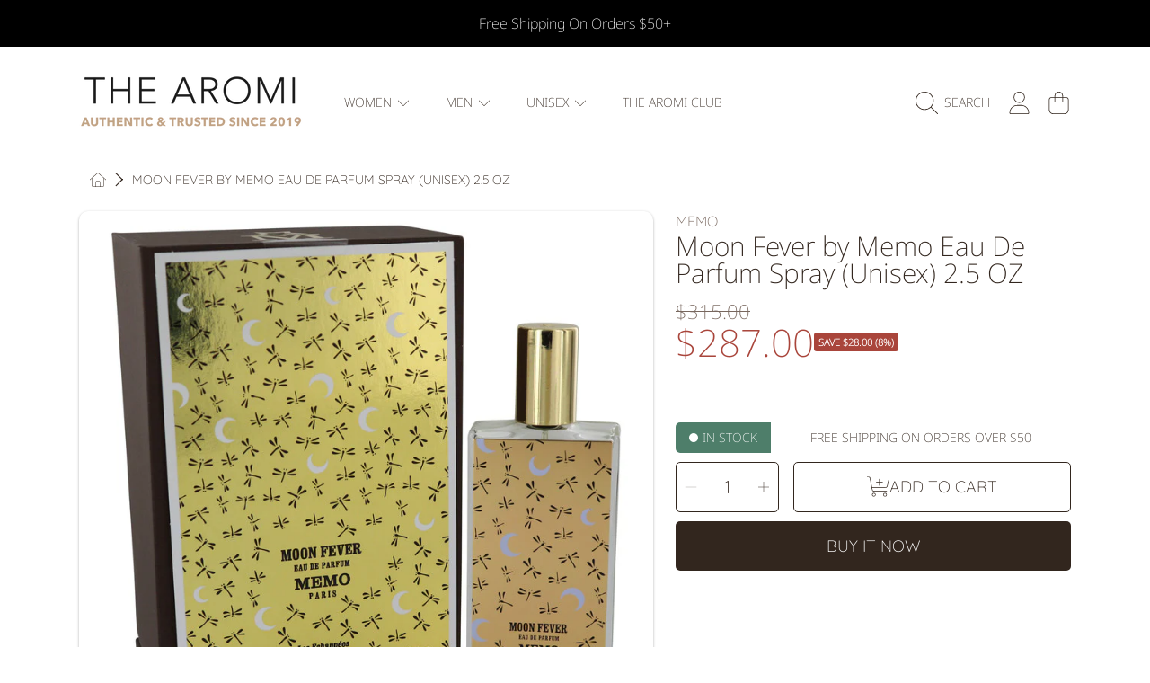

--- FILE ---
content_type: text/html; charset=utf-8
request_url: https://thearomi.com/products/moon-fever-by-memo-eau-de-parfum-spray-unisex-2-5-oz-for-women
body_size: 48904
content:
<!doctype html>
<html class="no-js" lang="en">
<head>
  <meta charset="utf-8" />
  <meta http-equiv="X-UA-Compatible" content="IE=edge" />
  <meta name="viewport" content="height=device-height, width=device-width, initial-scale=1.0, minimum-scale=1.0, maximum-scale=5" />
  <meta name="theme-color" content="" />
  <link rel="canonical" href="https://thearomi.com/products/moon-fever-by-memo-eau-de-parfum-spray-unisex-2-5-oz-for-women">
  <link rel="preconnect" href="https://cdn.shopify.com" crossorigin>
  <!-- ======================= Honey Theme V6.1.0 ========================= --><link rel="icon" type="image/png" href="//thearomi.com/cdn/shop/files/aromi-logo-small.png?crop=center&height=32&v=1614345678&width=32"><link rel="preconnect" href="https://fonts.shopifycdn.com" crossorigin><title>
    Moon Fever by Memo Eau De Parfum Spray (Unisex) 2.5 OZ
 &ndash; The Aromi</title><meta name="description" content="This unisex fragrance was created by the house of Memo Paris with perfumer Alienor Massenet and released in 2009. It is a spicy citrus scent for both men and women to wear. For citrus lovers you will find this an exciting scent to wear.">

<meta property="og:site_name" content="The Aromi">
<meta property="og:url" content="https://thearomi.com/products/moon-fever-by-memo-eau-de-parfum-spray-unisex-2-5-oz-for-women">
<meta property="og:title" content="Moon Fever by Memo Eau De Parfum Spray (Unisex) 2.5 OZ">
<meta property="og:type" content="product">
<meta property="og:description" content="This unisex fragrance was created by the house of Memo Paris with perfumer Alienor Massenet and released in 2009. It is a spicy citrus scent for both men and women to wear. For citrus lovers you will find this an exciting scent to wear."><meta property="og:image" content="http://thearomi.com/cdn/shop/products/FXP541314.jpg?v=1603356355">
  <meta property="og:image:secure_url" content="https://thearomi.com/cdn/shop/products/FXP541314.jpg?v=1603356355">
  <meta property="og:image:width" content="750">
  <meta property="og:image:height" content="750"><meta property="og:price:amount" content="287.00">
  <meta property="og:price:currency" content="USD"><meta name="twitter:card" content="summary_large_image">
<meta name="twitter:title" content="Moon Fever by Memo Eau De Parfum Spray (Unisex) 2.5 OZ">
<meta name="twitter:description" content="This unisex fragrance was created by the house of Memo Paris with perfumer Alienor Massenet and released in 2009. It is a spicy citrus scent for both men and women to wear. For citrus lovers you will find this an exciting scent to wear.">


  <script src="//thearomi.com/cdn/shop/t/30/assets/fontawesome.js?v=86481485040245688611704145321" defer="defer"></script>
  <script src="//thearomi.com/cdn/shop/t/30/assets/vendor.js?v=139688548581907271591704145321" defer="defer"></script>
  <script src="//thearomi.com/cdn/shop/t/30/assets/constants.js?v=58251544750838685771704145320" defer="defer"></script>
  <script src="//thearomi.com/cdn/shop/t/30/assets/pubsub.js?v=158357773527763999511704145323" defer="defer"></script>
  <script src="//thearomi.com/cdn/shop/t/30/assets/global.js?v=178868235948619829081704145321" defer="defer"></script>
  <script src="//thearomi.com/cdn/shop/t/30/assets/variants.js?v=111129204536762146961704145321" defer="defer"></script>
  <script src="//thearomi.com/cdn/shop/t/30/assets/lite-gallery.js?v=94875188099143747681704145320" defer="defer"></script>

  <script>window.performance && window.performance.mark && window.performance.mark('shopify.content_for_header.start');</script><meta name="google-site-verification" content="a7glKNQtdBJC80bFRu2d_eAAjAlVC_B_5Isre4qOY8Q">
<meta name="facebook-domain-verification" content="tba5g0aqb5kjmtemxqplxlxdac9yp1">
<meta id="shopify-digital-wallet" name="shopify-digital-wallet" content="/7985070162/digital_wallets/dialog">
<meta name="shopify-checkout-api-token" content="1251cdcb1bfdcfc73092498583ee9c22">
<meta id="in-context-paypal-metadata" data-shop-id="7985070162" data-venmo-supported="false" data-environment="production" data-locale="en_US" data-paypal-v4="true" data-currency="USD">
<link rel="alternate" type="application/json+oembed" href="https://thearomi.com/products/moon-fever-by-memo-eau-de-parfum-spray-unisex-2-5-oz-for-women.oembed">
<script async="async" src="/checkouts/internal/preloads.js?locale=en-US"></script>
<link rel="preconnect" href="https://shop.app" crossorigin="anonymous">
<script async="async" src="https://shop.app/checkouts/internal/preloads.js?locale=en-US&shop_id=7985070162" crossorigin="anonymous"></script>
<script id="apple-pay-shop-capabilities" type="application/json">{"shopId":7985070162,"countryCode":"US","currencyCode":"USD","merchantCapabilities":["supports3DS"],"merchantId":"gid:\/\/shopify\/Shop\/7985070162","merchantName":"The Aromi","requiredBillingContactFields":["postalAddress","email","phone"],"requiredShippingContactFields":["postalAddress","email","phone"],"shippingType":"shipping","supportedNetworks":["visa","masterCard","amex","discover","elo","jcb"],"total":{"type":"pending","label":"The Aromi","amount":"1.00"},"shopifyPaymentsEnabled":true,"supportsSubscriptions":true}</script>
<script id="shopify-features" type="application/json">{"accessToken":"1251cdcb1bfdcfc73092498583ee9c22","betas":["rich-media-storefront-analytics"],"domain":"thearomi.com","predictiveSearch":true,"shopId":7985070162,"locale":"en"}</script>
<script>var Shopify = Shopify || {};
Shopify.shop = "bella-nocturne.myshopify.com";
Shopify.locale = "en";
Shopify.currency = {"active":"USD","rate":"1.0"};
Shopify.country = "US";
Shopify.theme = {"name":"Honey","id":123215806546,"schema_name":"Honey","schema_version":"6.1.0","theme_store_id":2160,"role":"main"};
Shopify.theme.handle = "null";
Shopify.theme.style = {"id":null,"handle":null};
Shopify.cdnHost = "thearomi.com/cdn";
Shopify.routes = Shopify.routes || {};
Shopify.routes.root = "/";</script>
<script type="module">!function(o){(o.Shopify=o.Shopify||{}).modules=!0}(window);</script>
<script>!function(o){function n(){var o=[];function n(){o.push(Array.prototype.slice.apply(arguments))}return n.q=o,n}var t=o.Shopify=o.Shopify||{};t.loadFeatures=n(),t.autoloadFeatures=n()}(window);</script>
<script>
  window.ShopifyPay = window.ShopifyPay || {};
  window.ShopifyPay.apiHost = "shop.app\/pay";
  window.ShopifyPay.redirectState = null;
</script>
<script id="shop-js-analytics" type="application/json">{"pageType":"product"}</script>
<script defer="defer" async type="module" src="//thearomi.com/cdn/shopifycloud/shop-js/modules/v2/client.init-shop-cart-sync_BT-GjEfc.en.esm.js"></script>
<script defer="defer" async type="module" src="//thearomi.com/cdn/shopifycloud/shop-js/modules/v2/chunk.common_D58fp_Oc.esm.js"></script>
<script defer="defer" async type="module" src="//thearomi.com/cdn/shopifycloud/shop-js/modules/v2/chunk.modal_xMitdFEc.esm.js"></script>
<script type="module">
  await import("//thearomi.com/cdn/shopifycloud/shop-js/modules/v2/client.init-shop-cart-sync_BT-GjEfc.en.esm.js");
await import("//thearomi.com/cdn/shopifycloud/shop-js/modules/v2/chunk.common_D58fp_Oc.esm.js");
await import("//thearomi.com/cdn/shopifycloud/shop-js/modules/v2/chunk.modal_xMitdFEc.esm.js");

  window.Shopify.SignInWithShop?.initShopCartSync?.({"fedCMEnabled":true,"windoidEnabled":true});

</script>
<script defer="defer" async type="module" src="//thearomi.com/cdn/shopifycloud/shop-js/modules/v2/client.payment-terms_Ci9AEqFq.en.esm.js"></script>
<script defer="defer" async type="module" src="//thearomi.com/cdn/shopifycloud/shop-js/modules/v2/chunk.common_D58fp_Oc.esm.js"></script>
<script defer="defer" async type="module" src="//thearomi.com/cdn/shopifycloud/shop-js/modules/v2/chunk.modal_xMitdFEc.esm.js"></script>
<script type="module">
  await import("//thearomi.com/cdn/shopifycloud/shop-js/modules/v2/client.payment-terms_Ci9AEqFq.en.esm.js");
await import("//thearomi.com/cdn/shopifycloud/shop-js/modules/v2/chunk.common_D58fp_Oc.esm.js");
await import("//thearomi.com/cdn/shopifycloud/shop-js/modules/v2/chunk.modal_xMitdFEc.esm.js");

  
</script>
<script>
  window.Shopify = window.Shopify || {};
  if (!window.Shopify.featureAssets) window.Shopify.featureAssets = {};
  window.Shopify.featureAssets['shop-js'] = {"shop-cart-sync":["modules/v2/client.shop-cart-sync_DZOKe7Ll.en.esm.js","modules/v2/chunk.common_D58fp_Oc.esm.js","modules/v2/chunk.modal_xMitdFEc.esm.js"],"init-fed-cm":["modules/v2/client.init-fed-cm_B6oLuCjv.en.esm.js","modules/v2/chunk.common_D58fp_Oc.esm.js","modules/v2/chunk.modal_xMitdFEc.esm.js"],"shop-cash-offers":["modules/v2/client.shop-cash-offers_D2sdYoxE.en.esm.js","modules/v2/chunk.common_D58fp_Oc.esm.js","modules/v2/chunk.modal_xMitdFEc.esm.js"],"shop-login-button":["modules/v2/client.shop-login-button_QeVjl5Y3.en.esm.js","modules/v2/chunk.common_D58fp_Oc.esm.js","modules/v2/chunk.modal_xMitdFEc.esm.js"],"pay-button":["modules/v2/client.pay-button_DXTOsIq6.en.esm.js","modules/v2/chunk.common_D58fp_Oc.esm.js","modules/v2/chunk.modal_xMitdFEc.esm.js"],"shop-button":["modules/v2/client.shop-button_DQZHx9pm.en.esm.js","modules/v2/chunk.common_D58fp_Oc.esm.js","modules/v2/chunk.modal_xMitdFEc.esm.js"],"avatar":["modules/v2/client.avatar_BTnouDA3.en.esm.js"],"init-windoid":["modules/v2/client.init-windoid_CR1B-cfM.en.esm.js","modules/v2/chunk.common_D58fp_Oc.esm.js","modules/v2/chunk.modal_xMitdFEc.esm.js"],"init-shop-for-new-customer-accounts":["modules/v2/client.init-shop-for-new-customer-accounts_C_vY_xzh.en.esm.js","modules/v2/client.shop-login-button_QeVjl5Y3.en.esm.js","modules/v2/chunk.common_D58fp_Oc.esm.js","modules/v2/chunk.modal_xMitdFEc.esm.js"],"init-shop-email-lookup-coordinator":["modules/v2/client.init-shop-email-lookup-coordinator_BI7n9ZSv.en.esm.js","modules/v2/chunk.common_D58fp_Oc.esm.js","modules/v2/chunk.modal_xMitdFEc.esm.js"],"init-shop-cart-sync":["modules/v2/client.init-shop-cart-sync_BT-GjEfc.en.esm.js","modules/v2/chunk.common_D58fp_Oc.esm.js","modules/v2/chunk.modal_xMitdFEc.esm.js"],"shop-toast-manager":["modules/v2/client.shop-toast-manager_DiYdP3xc.en.esm.js","modules/v2/chunk.common_D58fp_Oc.esm.js","modules/v2/chunk.modal_xMitdFEc.esm.js"],"init-customer-accounts":["modules/v2/client.init-customer-accounts_D9ZNqS-Q.en.esm.js","modules/v2/client.shop-login-button_QeVjl5Y3.en.esm.js","modules/v2/chunk.common_D58fp_Oc.esm.js","modules/v2/chunk.modal_xMitdFEc.esm.js"],"init-customer-accounts-sign-up":["modules/v2/client.init-customer-accounts-sign-up_iGw4briv.en.esm.js","modules/v2/client.shop-login-button_QeVjl5Y3.en.esm.js","modules/v2/chunk.common_D58fp_Oc.esm.js","modules/v2/chunk.modal_xMitdFEc.esm.js"],"shop-follow-button":["modules/v2/client.shop-follow-button_CqMgW2wH.en.esm.js","modules/v2/chunk.common_D58fp_Oc.esm.js","modules/v2/chunk.modal_xMitdFEc.esm.js"],"checkout-modal":["modules/v2/client.checkout-modal_xHeaAweL.en.esm.js","modules/v2/chunk.common_D58fp_Oc.esm.js","modules/v2/chunk.modal_xMitdFEc.esm.js"],"shop-login":["modules/v2/client.shop-login_D91U-Q7h.en.esm.js","modules/v2/chunk.common_D58fp_Oc.esm.js","modules/v2/chunk.modal_xMitdFEc.esm.js"],"lead-capture":["modules/v2/client.lead-capture_BJmE1dJe.en.esm.js","modules/v2/chunk.common_D58fp_Oc.esm.js","modules/v2/chunk.modal_xMitdFEc.esm.js"],"payment-terms":["modules/v2/client.payment-terms_Ci9AEqFq.en.esm.js","modules/v2/chunk.common_D58fp_Oc.esm.js","modules/v2/chunk.modal_xMitdFEc.esm.js"]};
</script>
<script>(function() {
  var isLoaded = false;
  function asyncLoad() {
    if (isLoaded) return;
    isLoaded = true;
    var urls = ["https:\/\/ecommplugins-scripts.trustpilot.com\/v2.1\/js\/header.js?settings=eyJrZXkiOiJ5Q3pzV2w3bUwwd09tMXFUIn0=\u0026shop=bella-nocturne.myshopify.com","https:\/\/ecommplugins-trustboxsettings.trustpilot.com\/bella-nocturne.myshopify.com.js?settings=1703353354532\u0026shop=bella-nocturne.myshopify.com","https:\/\/cdn.shopify.com\/s\/files\/1\/0744\/4856\/8632\/files\/storefront.js?v=1719401049\u0026shop=bella-nocturne.myshopify.com","https:\/\/d23dclunsivw3h.cloudfront.net\/redirect-app.js?shop=bella-nocturne.myshopify.com","https:\/\/ecommplugins-scripts.trustpilot.com\/v2.1\/js\/header.min.js?settings=eyJrZXkiOiJ5Q3pzV2w3bUwwd09tMXFUIiwicyI6InNrdSJ9\u0026v=2.5\u0026shop=bella-nocturne.myshopify.com","https:\/\/widget.trustpilot.com\/bootstrap\/v5\/tp.widget.sync.bootstrap.min.js?shop=bella-nocturne.myshopify.com","https:\/\/widget.trustpilot.com\/bootstrap\/v5\/tp.widget.sync.bootstrap.min.js?shop=bella-nocturne.myshopify.com","https:\/\/widget.trustpilot.com\/bootstrap\/v5\/tp.widget.sync.bootstrap.min.js?shop=bella-nocturne.myshopify.com","https:\/\/widget.trustpilot.com\/bootstrap\/v5\/tp.widget.sync.bootstrap.min.js?shop=bella-nocturne.myshopify.com","https:\/\/widget.trustpilot.com\/bootstrap\/v5\/tp.widget.sync.bootstrap.min.js?shop=bella-nocturne.myshopify.com","https:\/\/widget.trustpilot.com\/bootstrap\/v5\/tp.widget.sync.bootstrap.min.js?shop=bella-nocturne.myshopify.com","https:\/\/widget.trustpilot.com\/bootstrap\/v5\/tp.widget.sync.bootstrap.min.js?shop=bella-nocturne.myshopify.com","https:\/\/widget.trustpilot.com\/bootstrap\/v5\/tp.widget.sync.bootstrap.min.js?shop=bella-nocturne.myshopify.com","https:\/\/widget.trustpilot.com\/bootstrap\/v5\/tp.widget.sync.bootstrap.min.js?shop=bella-nocturne.myshopify.com","https:\/\/widget.trustpilot.com\/bootstrap\/v5\/tp.widget.sync.bootstrap.min.js?shop=bella-nocturne.myshopify.com","https:\/\/widget.trustpilot.com\/bootstrap\/v5\/tp.widget.sync.bootstrap.min.js?shop=bella-nocturne.myshopify.com","https:\/\/widget.trustpilot.com\/bootstrap\/v5\/tp.widget.sync.bootstrap.min.js?shop=bella-nocturne.myshopify.com","https:\/\/widget.trustpilot.com\/bootstrap\/v5\/tp.widget.sync.bootstrap.min.js?shop=bella-nocturne.myshopify.com","https:\/\/widget.trustpilot.com\/bootstrap\/v5\/tp.widget.sync.bootstrap.min.js?shop=bella-nocturne.myshopify.com","https:\/\/widget.trustpilot.com\/bootstrap\/v5\/tp.widget.sync.bootstrap.min.js?shop=bella-nocturne.myshopify.com","https:\/\/widget.trustpilot.com\/bootstrap\/v5\/tp.widget.sync.bootstrap.min.js?shop=bella-nocturne.myshopify.com","https:\/\/widget.trustpilot.com\/bootstrap\/v5\/tp.widget.sync.bootstrap.min.js?shop=bella-nocturne.myshopify.com","https:\/\/widget.trustpilot.com\/bootstrap\/v5\/tp.widget.sync.bootstrap.min.js?shop=bella-nocturne.myshopify.com","https:\/\/widget.trustpilot.com\/bootstrap\/v5\/tp.widget.sync.bootstrap.min.js?shop=bella-nocturne.myshopify.com","https:\/\/widget.trustpilot.com\/bootstrap\/v5\/tp.widget.sync.bootstrap.min.js?shop=bella-nocturne.myshopify.com","https:\/\/widget.trustpilot.com\/bootstrap\/v5\/tp.widget.sync.bootstrap.min.js?shop=bella-nocturne.myshopify.com","https:\/\/widget.trustpilot.com\/bootstrap\/v5\/tp.widget.sync.bootstrap.min.js?shop=bella-nocturne.myshopify.com","https:\/\/widget.trustpilot.com\/bootstrap\/v5\/tp.widget.sync.bootstrap.min.js?shop=bella-nocturne.myshopify.com","https:\/\/widget.trustpilot.com\/bootstrap\/v5\/tp.widget.sync.bootstrap.min.js?shop=bella-nocturne.myshopify.com","https:\/\/widget.trustpilot.com\/bootstrap\/v5\/tp.widget.sync.bootstrap.min.js?shop=bella-nocturne.myshopify.com","https:\/\/widget.trustpilot.com\/bootstrap\/v5\/tp.widget.sync.bootstrap.min.js?shop=bella-nocturne.myshopify.com","https:\/\/widget.trustpilot.com\/bootstrap\/v5\/tp.widget.sync.bootstrap.min.js?shop=bella-nocturne.myshopify.com","https:\/\/widget.trustpilot.com\/bootstrap\/v5\/tp.widget.sync.bootstrap.min.js?shop=bella-nocturne.myshopify.com","https:\/\/widget.trustpilot.com\/bootstrap\/v5\/tp.widget.sync.bootstrap.min.js?shop=bella-nocturne.myshopify.com","https:\/\/widget.trustpilot.com\/bootstrap\/v5\/tp.widget.sync.bootstrap.min.js?shop=bella-nocturne.myshopify.com","https:\/\/widget.trustpilot.com\/bootstrap\/v5\/tp.widget.sync.bootstrap.min.js?shop=bella-nocturne.myshopify.com","https:\/\/widget.trustpilot.com\/bootstrap\/v5\/tp.widget.sync.bootstrap.min.js?shop=bella-nocturne.myshopify.com","https:\/\/widget.trustpilot.com\/bootstrap\/v5\/tp.widget.sync.bootstrap.min.js?shop=bella-nocturne.myshopify.com","https:\/\/widget.trustpilot.com\/bootstrap\/v5\/tp.widget.sync.bootstrap.min.js?shop=bella-nocturne.myshopify.com","https:\/\/widget.trustpilot.com\/bootstrap\/v5\/tp.widget.sync.bootstrap.min.js?shop=bella-nocturne.myshopify.com","https:\/\/widget.trustpilot.com\/bootstrap\/v5\/tp.widget.sync.bootstrap.min.js?shop=bella-nocturne.myshopify.com","https:\/\/widget.trustpilot.com\/bootstrap\/v5\/tp.widget.sync.bootstrap.min.js?shop=bella-nocturne.myshopify.com","https:\/\/widget.trustpilot.com\/bootstrap\/v5\/tp.widget.sync.bootstrap.min.js?shop=bella-nocturne.myshopify.com","https:\/\/widget.trustpilot.com\/bootstrap\/v5\/tp.widget.sync.bootstrap.min.js?shop=bella-nocturne.myshopify.com","https:\/\/widget.trustpilot.com\/bootstrap\/v5\/tp.widget.sync.bootstrap.min.js?shop=bella-nocturne.myshopify.com","https:\/\/widget.trustpilot.com\/bootstrap\/v5\/tp.widget.sync.bootstrap.min.js?shop=bella-nocturne.myshopify.com","https:\/\/widget.trustpilot.com\/bootstrap\/v5\/tp.widget.sync.bootstrap.min.js?shop=bella-nocturne.myshopify.com","https:\/\/widget.trustpilot.com\/bootstrap\/v5\/tp.widget.sync.bootstrap.min.js?shop=bella-nocturne.myshopify.com","https:\/\/widget.trustpilot.com\/bootstrap\/v5\/tp.widget.sync.bootstrap.min.js?shop=bella-nocturne.myshopify.com","https:\/\/widget.trustpilot.com\/bootstrap\/v5\/tp.widget.sync.bootstrap.min.js?shop=bella-nocturne.myshopify.com","https:\/\/widget.trustpilot.com\/bootstrap\/v5\/tp.widget.sync.bootstrap.min.js?shop=bella-nocturne.myshopify.com","https:\/\/widget.trustpilot.com\/bootstrap\/v5\/tp.widget.sync.bootstrap.min.js?shop=bella-nocturne.myshopify.com"];
    for (var i = 0; i < urls.length; i++) {
      var s = document.createElement('script');
      s.type = 'text/javascript';
      s.async = true;
      s.src = urls[i];
      var x = document.getElementsByTagName('script')[0];
      x.parentNode.insertBefore(s, x);
    }
  };
  if(window.attachEvent) {
    window.attachEvent('onload', asyncLoad);
  } else {
    window.addEventListener('load', asyncLoad, false);
  }
})();</script>
<script id="__st">var __st={"a":7985070162,"offset":-18000,"reqid":"0061626c-7286-4e69-9bb8-a75e46066043-1769396403","pageurl":"thearomi.com\/products\/moon-fever-by-memo-eau-de-parfum-spray-unisex-2-5-oz-for-women","u":"460c0db1912c","p":"product","rtyp":"product","rid":4849076731986};</script>
<script>window.ShopifyPaypalV4VisibilityTracking = true;</script>
<script id="captcha-bootstrap">!function(){'use strict';const t='contact',e='account',n='new_comment',o=[[t,t],['blogs',n],['comments',n],[t,'customer']],c=[[e,'customer_login'],[e,'guest_login'],[e,'recover_customer_password'],[e,'create_customer']],r=t=>t.map((([t,e])=>`form[action*='/${t}']:not([data-nocaptcha='true']) input[name='form_type'][value='${e}']`)).join(','),a=t=>()=>t?[...document.querySelectorAll(t)].map((t=>t.form)):[];function s(){const t=[...o],e=r(t);return a(e)}const i='password',u='form_key',d=['recaptcha-v3-token','g-recaptcha-response','h-captcha-response',i],f=()=>{try{return window.sessionStorage}catch{return}},m='__shopify_v',_=t=>t.elements[u];function p(t,e,n=!1){try{const o=window.sessionStorage,c=JSON.parse(o.getItem(e)),{data:r}=function(t){const{data:e,action:n}=t;return t[m]||n?{data:e,action:n}:{data:t,action:n}}(c);for(const[e,n]of Object.entries(r))t.elements[e]&&(t.elements[e].value=n);n&&o.removeItem(e)}catch(o){console.error('form repopulation failed',{error:o})}}const l='form_type',E='cptcha';function T(t){t.dataset[E]=!0}const w=window,h=w.document,L='Shopify',v='ce_forms',y='captcha';let A=!1;((t,e)=>{const n=(g='f06e6c50-85a8-45c8-87d0-21a2b65856fe',I='https://cdn.shopify.com/shopifycloud/storefront-forms-hcaptcha/ce_storefront_forms_captcha_hcaptcha.v1.5.2.iife.js',D={infoText:'Protected by hCaptcha',privacyText:'Privacy',termsText:'Terms'},(t,e,n)=>{const o=w[L][v],c=o.bindForm;if(c)return c(t,g,e,D).then(n);var r;o.q.push([[t,g,e,D],n]),r=I,A||(h.body.append(Object.assign(h.createElement('script'),{id:'captcha-provider',async:!0,src:r})),A=!0)});var g,I,D;w[L]=w[L]||{},w[L][v]=w[L][v]||{},w[L][v].q=[],w[L][y]=w[L][y]||{},w[L][y].protect=function(t,e){n(t,void 0,e),T(t)},Object.freeze(w[L][y]),function(t,e,n,w,h,L){const[v,y,A,g]=function(t,e,n){const i=e?o:[],u=t?c:[],d=[...i,...u],f=r(d),m=r(i),_=r(d.filter((([t,e])=>n.includes(e))));return[a(f),a(m),a(_),s()]}(w,h,L),I=t=>{const e=t.target;return e instanceof HTMLFormElement?e:e&&e.form},D=t=>v().includes(t);t.addEventListener('submit',(t=>{const e=I(t);if(!e)return;const n=D(e)&&!e.dataset.hcaptchaBound&&!e.dataset.recaptchaBound,o=_(e),c=g().includes(e)&&(!o||!o.value);(n||c)&&t.preventDefault(),c&&!n&&(function(t){try{if(!f())return;!function(t){const e=f();if(!e)return;const n=_(t);if(!n)return;const o=n.value;o&&e.removeItem(o)}(t);const e=Array.from(Array(32),(()=>Math.random().toString(36)[2])).join('');!function(t,e){_(t)||t.append(Object.assign(document.createElement('input'),{type:'hidden',name:u})),t.elements[u].value=e}(t,e),function(t,e){const n=f();if(!n)return;const o=[...t.querySelectorAll(`input[type='${i}']`)].map((({name:t})=>t)),c=[...d,...o],r={};for(const[a,s]of new FormData(t).entries())c.includes(a)||(r[a]=s);n.setItem(e,JSON.stringify({[m]:1,action:t.action,data:r}))}(t,e)}catch(e){console.error('failed to persist form',e)}}(e),e.submit())}));const S=(t,e)=>{t&&!t.dataset[E]&&(n(t,e.some((e=>e===t))),T(t))};for(const o of['focusin','change'])t.addEventListener(o,(t=>{const e=I(t);D(e)&&S(e,y())}));const B=e.get('form_key'),M=e.get(l),P=B&&M;t.addEventListener('DOMContentLoaded',(()=>{const t=y();if(P)for(const e of t)e.elements[l].value===M&&p(e,B);[...new Set([...A(),...v().filter((t=>'true'===t.dataset.shopifyCaptcha))])].forEach((e=>S(e,t)))}))}(h,new URLSearchParams(w.location.search),n,t,e,['guest_login'])})(!0,!0)}();</script>
<script integrity="sha256-4kQ18oKyAcykRKYeNunJcIwy7WH5gtpwJnB7kiuLZ1E=" data-source-attribution="shopify.loadfeatures" defer="defer" src="//thearomi.com/cdn/shopifycloud/storefront/assets/storefront/load_feature-a0a9edcb.js" crossorigin="anonymous"></script>
<script crossorigin="anonymous" defer="defer" src="//thearomi.com/cdn/shopifycloud/storefront/assets/shopify_pay/storefront-65b4c6d7.js?v=20250812"></script>
<script data-source-attribution="shopify.dynamic_checkout.dynamic.init">var Shopify=Shopify||{};Shopify.PaymentButton=Shopify.PaymentButton||{isStorefrontPortableWallets:!0,init:function(){window.Shopify.PaymentButton.init=function(){};var t=document.createElement("script");t.src="https://thearomi.com/cdn/shopifycloud/portable-wallets/latest/portable-wallets.en.js",t.type="module",document.head.appendChild(t)}};
</script>
<script data-source-attribution="shopify.dynamic_checkout.buyer_consent">
  function portableWalletsHideBuyerConsent(e){var t=document.getElementById("shopify-buyer-consent"),n=document.getElementById("shopify-subscription-policy-button");t&&n&&(t.classList.add("hidden"),t.setAttribute("aria-hidden","true"),n.removeEventListener("click",e))}function portableWalletsShowBuyerConsent(e){var t=document.getElementById("shopify-buyer-consent"),n=document.getElementById("shopify-subscription-policy-button");t&&n&&(t.classList.remove("hidden"),t.removeAttribute("aria-hidden"),n.addEventListener("click",e))}window.Shopify?.PaymentButton&&(window.Shopify.PaymentButton.hideBuyerConsent=portableWalletsHideBuyerConsent,window.Shopify.PaymentButton.showBuyerConsent=portableWalletsShowBuyerConsent);
</script>
<script>
  function portableWalletsCleanup(e){e&&e.src&&console.error("Failed to load portable wallets script "+e.src);var t=document.querySelectorAll("shopify-accelerated-checkout .shopify-payment-button__skeleton, shopify-accelerated-checkout-cart .wallet-cart-button__skeleton"),e=document.getElementById("shopify-buyer-consent");for(let e=0;e<t.length;e++)t[e].remove();e&&e.remove()}function portableWalletsNotLoadedAsModule(e){e instanceof ErrorEvent&&"string"==typeof e.message&&e.message.includes("import.meta")&&"string"==typeof e.filename&&e.filename.includes("portable-wallets")&&(window.removeEventListener("error",portableWalletsNotLoadedAsModule),window.Shopify.PaymentButton.failedToLoad=e,"loading"===document.readyState?document.addEventListener("DOMContentLoaded",window.Shopify.PaymentButton.init):window.Shopify.PaymentButton.init())}window.addEventListener("error",portableWalletsNotLoadedAsModule);
</script>

<script type="module" src="https://thearomi.com/cdn/shopifycloud/portable-wallets/latest/portable-wallets.en.js" onError="portableWalletsCleanup(this)" crossorigin="anonymous"></script>
<script nomodule>
  document.addEventListener("DOMContentLoaded", portableWalletsCleanup);
</script>

<link id="shopify-accelerated-checkout-styles" rel="stylesheet" media="screen" href="https://thearomi.com/cdn/shopifycloud/portable-wallets/latest/accelerated-checkout-backwards-compat.css" crossorigin="anonymous">
<style id="shopify-accelerated-checkout-cart">
        #shopify-buyer-consent {
  margin-top: 1em;
  display: inline-block;
  width: 100%;
}

#shopify-buyer-consent.hidden {
  display: none;
}

#shopify-subscription-policy-button {
  background: none;
  border: none;
  padding: 0;
  text-decoration: underline;
  font-size: inherit;
  cursor: pointer;
}

#shopify-subscription-policy-button::before {
  box-shadow: none;
}

      </style>
<script id="sections-script" data-sections="announcement-bar,header,newsletter" defer="defer" src="//thearomi.com/cdn/shop/t/30/compiled_assets/scripts.js?v=4974"></script>
<script>window.performance && window.performance.mark && window.performance.mark('shopify.content_for_header.end');</script>

  

  <style data-shopify>
    @font-face {
  font-family: Quicksand;
  font-weight: 300;
  font-style: normal;
  font-display: swap;
  src: url("//thearomi.com/cdn/fonts/quicksand/quicksand_n3.c2ef0e492caecbdb8e327c69b68cd550e0c0f353.woff2") format("woff2"),
       url("//thearomi.com/cdn/fonts/quicksand/quicksand_n3.a05833ef989fa46d75b96396c21ab4abf30abf2e.woff") format("woff");
}

    @font-face {
  font-family: Quicksand;
  font-weight: 700;
  font-style: normal;
  font-display: swap;
  src: url("//thearomi.com/cdn/fonts/quicksand/quicksand_n7.d375fe11182475f82f7bb6306a0a0e4018995610.woff2") format("woff2"),
       url("//thearomi.com/cdn/fonts/quicksand/quicksand_n7.8ac2ae2fc4b90ef79aaa7aedb927d39f9f9aa3f4.woff") format("woff");
}

    
    
    @font-face {
  font-family: "Noto Sans";
  font-weight: 200;
  font-style: normal;
  font-display: swap;
  src: url("//thearomi.com/cdn/fonts/noto_sans/notosans_n2.71f26153a1d934f69d862878dadcff5e98b9f27c.woff2") format("woff2"),
       url("//thearomi.com/cdn/fonts/noto_sans/notosans_n2.a5558851bef2e1362d4260bfb36d2889250b9107.woff") format("woff");
}

    @font-face {
  font-family: Quicksand;
  font-weight: 300;
  font-style: normal;
  font-display: swap;
  src: url("//thearomi.com/cdn/fonts/quicksand/quicksand_n3.c2ef0e492caecbdb8e327c69b68cd550e0c0f353.woff2") format("woff2"),
       url("//thearomi.com/cdn/fonts/quicksand/quicksand_n3.a05833ef989fa46d75b96396c21ab4abf30abf2e.woff") format("woff");
}

    @font-face {
  font-family: "Noto Sans";
  font-weight: 200;
  font-style: italic;
  font-display: swap;
  src: url("//thearomi.com/cdn/fonts/noto_sans/notosans_i2.72441ab816f0162f699f882acc0ab5f89b963c52.woff2") format("woff2"),
       url("//thearomi.com/cdn/fonts/noto_sans/notosans_i2.75648a48d942e052da0153525466346c0dee846a.woff") format("woff");
}


    :root {
      --font-heading-family: "Noto Sans", sans-serif;
      --font-heading-style: normal;
      --font-heading-weight: 200;
      --font-heading-line-height: 1;

      --font-body-family: Quicksand, sans-serif;
      --font-body-style: normal;
      --font-body-weight: 300;
      --font-body-weight-bold: 600;

      --font-button-family: Quicksand, sans-serif;
      --font-button-style: normal;
      --font-button-weight: 300;

      --font-accent-family: "Noto Sans", sans-serif;
      --font-accent-style: italic;
      --font-accent-weight: 200;

      --font-subheading-family: "Noto Sans", sans-serif;
      --font-subheading-style: normal;
      --font-subheading-weight: 200;
      --font-subheading-scale: 1.0;

      --font-price-family: "Noto Sans", sans-serif;
      --font-price-style: normal;
      --font-price-weight: 200;
      --font-price-scale: 1.0;

      --font-body-scale: 1.0;
      --font-button-scale: 1.0;
      --font-accent-scale: 1.0;
      --font-heading-scale: 1.0;

      --color-base-primary-background: 255, 255, 255;
      --color-base-primary-text-1: 50, 38, 30;
      --color-base-primary-text-2: 120, 103, 94;
      --color-base-primary-button: 50, 38, 30;
      --color-base-primary-button-text: 255, 255, 255;
      --color-base-errors-1: 169, 69, 59;
      --color-base-alt-background-1: 50, 38, 30;
      --color-base-alt-1-text-1: 255, 255, 255;
      --color-base-alt-1-text-2: 255, 255, 255;
      --color-base-alt-button-1: 255, 255, 255;
      --color-base-alt-button-text-1: 50, 38, 30;
      --color-base-errors-2: 255, 255, 255;
      --color-base-alt-background-2: 165, 150, 141;
      --color-base-alt-2-text-1: 50, 38, 30;
      --color-base-alt-2-text-2: 50, 38, 30;
      --color-base-alt-button-2: 255, 255, 255;
      --color-base-alt-button-text-2: 50, 38, 30;
      --color-base-errors-3: 169, 69, 59;
      --color-base-alt-background-3: 120, 103, 94;
      --color-base-alt-3-text-1: 255, 255, 255;
      --color-base-alt-3-text-2: 255, 255, 255;
      --color-base-alt-button-3: 255, 255, 255;
      --color-base-alt-button-text-3: 50, 38, 30;
      --color-base-errors-4: 255, 255, 255;
      --color-base-background-modal: 255, 255, 255;
      --color-base-modal-text-1: 50, 38, 30;
      --color-base-modal-text-2: 120, 103, 94;
      --color-base-modal-button: 50, 38, 30;
      --color-base-modal-button-text: 255, 255, 255;
      --color-base-errors-5: 169, 69, 59;
      --color-base-sale: 169, 69, 59;
      --color-base-promo-tag-background: 169, 69, 59;
      --color-base-promo-tag-text: 255, 255, 255;
      --color-base-notification: 78, 126, 106;
      --color-base-notification-text: 255, 255, 255;

      --page-width: 75rem;
      --page-width-margin: 2rem;

      --border-radius: 1.0;
    }

    *,
    *::before,
    *::after {
      box-sizing: inherit;
    }

    html {
      box-sizing: border-box;
      font-size: calc(var(--font-body-scale) * 100%);
    }

    body {
      display: grid;
      grid-template-rows: auto auto 1fr auto;
      grid-template-columns: 100%;
      min-height: 100%;
      margin: 0;
      font-size: 1rem;
      line-height: calc(1 + 0.25 / var(--font-body-scale));
      font-family: var(--font-body-family);
      font-style: var(--font-body-style);
      font-weight: var(--font-body-weight);
    }

    @media screen and (max-width: 768px) {
      body {
        font-size: 1.0625rem;
      }
    }
  </style>

  <link rel="preload" href="//thearomi.com/cdn/shop/t/30/assets/slick.css?v=142321919605730336401704145320" as="style" onload="this.onload=null;this.rel='stylesheet'">
  <noscript><link rel="stylesheet" href="//thearomi.com/cdn/shop/t/30/assets/slick.css?v=142321919605730336401704145320"></noscript>
  <link href="//thearomi.com/cdn/shop/t/30/assets/slick-theme.css?v=29770268098597670241704145321" rel="stylesheet" type="text/css" media="all" />
  <link href="//thearomi.com/cdn/shop/t/30/assets/base.css?v=168504673247143620071704300084" rel="stylesheet" type="text/css" media="all" />
  <link href="//thearomi.com/cdn/shop/t/30/assets/section-sub-footer.css?v=173508513896694637681704145321" rel="stylesheet" type="text/css" media="all" />
<link rel="preload" as="font" href="//thearomi.com/cdn/fonts/quicksand/quicksand_n3.c2ef0e492caecbdb8e327c69b68cd550e0c0f353.woff2" type="font/woff2" crossorigin><link rel="preload" as="font" href="//thearomi.com/cdn/fonts/noto_sans/notosans_n2.71f26153a1d934f69d862878dadcff5e98b9f27c.woff2" type="font/woff2" crossorigin><link rel="preload" as="font" href="//thearomi.com/cdn/fonts/quicksand/quicksand_n3.c2ef0e492caecbdb8e327c69b68cd550e0c0f353.woff2" type="font/woff2" crossorigin><link rel="preload" as="font" href="//thearomi.com/cdn/fonts/noto_sans/notosans_i2.72441ab816f0162f699f882acc0ab5f89b963c52.woff2" type="font/woff2" crossorigin><link rel="stylesheet" href="//thearomi.com/cdn/shop/t/30/assets/component-predictive-search.css?v=88217863069343047591704145321" media="print" onload="this.media='all'"><script>
    document.documentElement.className = document.documentElement.className.replace('no-js', 'js');

    if (Shopify.designMode) {
      document.documentElement.classList.add('shopify-design-mode');
    }
  </script>
<!-- BEGIN app block: shopify://apps/klaviyo-email-marketing-sms/blocks/klaviyo-onsite-embed/2632fe16-c075-4321-a88b-50b567f42507 -->












  <script async src="https://static.klaviyo.com/onsite/js/Le9rXK/klaviyo.js?company_id=Le9rXK"></script>
  <script>!function(){if(!window.klaviyo){window._klOnsite=window._klOnsite||[];try{window.klaviyo=new Proxy({},{get:function(n,i){return"push"===i?function(){var n;(n=window._klOnsite).push.apply(n,arguments)}:function(){for(var n=arguments.length,o=new Array(n),w=0;w<n;w++)o[w]=arguments[w];var t="function"==typeof o[o.length-1]?o.pop():void 0,e=new Promise((function(n){window._klOnsite.push([i].concat(o,[function(i){t&&t(i),n(i)}]))}));return e}}})}catch(n){window.klaviyo=window.klaviyo||[],window.klaviyo.push=function(){var n;(n=window._klOnsite).push.apply(n,arguments)}}}}();</script>

  
    <script id="viewed_product">
      if (item == null) {
        var _learnq = _learnq || [];

        var MetafieldReviews = null
        var MetafieldYotpoRating = null
        var MetafieldYotpoCount = null
        var MetafieldLooxRating = null
        var MetafieldLooxCount = null
        var okendoProduct = null
        var okendoProductReviewCount = null
        var okendoProductReviewAverageValue = null
        try {
          // The following fields are used for Customer Hub recently viewed in order to add reviews.
          // This information is not part of __kla_viewed. Instead, it is part of __kla_viewed_reviewed_items
          MetafieldReviews = {};
          MetafieldYotpoRating = null
          MetafieldYotpoCount = null
          MetafieldLooxRating = null
          MetafieldLooxCount = null

          okendoProduct = null
          // If the okendo metafield is not legacy, it will error, which then requires the new json formatted data
          if (okendoProduct && 'error' in okendoProduct) {
            okendoProduct = null
          }
          okendoProductReviewCount = okendoProduct ? okendoProduct.reviewCount : null
          okendoProductReviewAverageValue = okendoProduct ? okendoProduct.reviewAverageValue : null
        } catch (error) {
          console.error('Error in Klaviyo onsite reviews tracking:', error);
        }

        var item = {
          Name: "Moon Fever by Memo Eau De Parfum Spray (Unisex) 2.5 OZ",
          ProductID: 4849076731986,
          Categories: ["All","All - Alphabetically: Z-A","All - By Best Selling","All - By Price: Highest to Lowest","All - By Price: Lowest to Highest","All - Trending","Fragrance","Memo","Over $100","Over $100 - Alphabetically: Z-A","Over $100 - By Best Selling","Over $100 - By Price: Highest to Lowest","Over $100 - By Price: Lowest to Highest","Over $100 - Trending","Unisex Eau De Parfum","Unisex Quiz","Women"],
          ImageURL: "https://thearomi.com/cdn/shop/products/FXP541314_grande.jpg?v=1603356355",
          URL: "https://thearomi.com/products/moon-fever-by-memo-eau-de-parfum-spray-unisex-2-5-oz-for-women",
          Brand: "Memo",
          Price: "$287.00",
          Value: "287.00",
          CompareAtPrice: "$315.00"
        };
        _learnq.push(['track', 'Viewed Product', item]);
        _learnq.push(['trackViewedItem', {
          Title: item.Name,
          ItemId: item.ProductID,
          Categories: item.Categories,
          ImageUrl: item.ImageURL,
          Url: item.URL,
          Metadata: {
            Brand: item.Brand,
            Price: item.Price,
            Value: item.Value,
            CompareAtPrice: item.CompareAtPrice
          },
          metafields:{
            reviews: MetafieldReviews,
            yotpo:{
              rating: MetafieldYotpoRating,
              count: MetafieldYotpoCount,
            },
            loox:{
              rating: MetafieldLooxRating,
              count: MetafieldLooxCount,
            },
            okendo: {
              rating: okendoProductReviewAverageValue,
              count: okendoProductReviewCount,
            }
          }
        }]);
      }
    </script>
  




  <script>
    window.klaviyoReviewsProductDesignMode = false
  </script>







<!-- END app block --><link href="https://monorail-edge.shopifysvc.com" rel="dns-prefetch">
<script>(function(){if ("sendBeacon" in navigator && "performance" in window) {try {var session_token_from_headers = performance.getEntriesByType('navigation')[0].serverTiming.find(x => x.name == '_s').description;} catch {var session_token_from_headers = undefined;}var session_cookie_matches = document.cookie.match(/_shopify_s=([^;]*)/);var session_token_from_cookie = session_cookie_matches && session_cookie_matches.length === 2 ? session_cookie_matches[1] : "";var session_token = session_token_from_headers || session_token_from_cookie || "";function handle_abandonment_event(e) {var entries = performance.getEntries().filter(function(entry) {return /monorail-edge.shopifysvc.com/.test(entry.name);});if (!window.abandonment_tracked && entries.length === 0) {window.abandonment_tracked = true;var currentMs = Date.now();var navigation_start = performance.timing.navigationStart;var payload = {shop_id: 7985070162,url: window.location.href,navigation_start,duration: currentMs - navigation_start,session_token,page_type: "product"};window.navigator.sendBeacon("https://monorail-edge.shopifysvc.com/v1/produce", JSON.stringify({schema_id: "online_store_buyer_site_abandonment/1.1",payload: payload,metadata: {event_created_at_ms: currentMs,event_sent_at_ms: currentMs}}));}}window.addEventListener('pagehide', handle_abandonment_event);}}());</script>
<script id="web-pixels-manager-setup">(function e(e,d,r,n,o){if(void 0===o&&(o={}),!Boolean(null===(a=null===(i=window.Shopify)||void 0===i?void 0:i.analytics)||void 0===a?void 0:a.replayQueue)){var i,a;window.Shopify=window.Shopify||{};var t=window.Shopify;t.analytics=t.analytics||{};var s=t.analytics;s.replayQueue=[],s.publish=function(e,d,r){return s.replayQueue.push([e,d,r]),!0};try{self.performance.mark("wpm:start")}catch(e){}var l=function(){var e={modern:/Edge?\/(1{2}[4-9]|1[2-9]\d|[2-9]\d{2}|\d{4,})\.\d+(\.\d+|)|Firefox\/(1{2}[4-9]|1[2-9]\d|[2-9]\d{2}|\d{4,})\.\d+(\.\d+|)|Chrom(ium|e)\/(9{2}|\d{3,})\.\d+(\.\d+|)|(Maci|X1{2}).+ Version\/(15\.\d+|(1[6-9]|[2-9]\d|\d{3,})\.\d+)([,.]\d+|)( \(\w+\)|)( Mobile\/\w+|) Safari\/|Chrome.+OPR\/(9{2}|\d{3,})\.\d+\.\d+|(CPU[ +]OS|iPhone[ +]OS|CPU[ +]iPhone|CPU IPhone OS|CPU iPad OS)[ +]+(15[._]\d+|(1[6-9]|[2-9]\d|\d{3,})[._]\d+)([._]\d+|)|Android:?[ /-](13[3-9]|1[4-9]\d|[2-9]\d{2}|\d{4,})(\.\d+|)(\.\d+|)|Android.+Firefox\/(13[5-9]|1[4-9]\d|[2-9]\d{2}|\d{4,})\.\d+(\.\d+|)|Android.+Chrom(ium|e)\/(13[3-9]|1[4-9]\d|[2-9]\d{2}|\d{4,})\.\d+(\.\d+|)|SamsungBrowser\/([2-9]\d|\d{3,})\.\d+/,legacy:/Edge?\/(1[6-9]|[2-9]\d|\d{3,})\.\d+(\.\d+|)|Firefox\/(5[4-9]|[6-9]\d|\d{3,})\.\d+(\.\d+|)|Chrom(ium|e)\/(5[1-9]|[6-9]\d|\d{3,})\.\d+(\.\d+|)([\d.]+$|.*Safari\/(?![\d.]+ Edge\/[\d.]+$))|(Maci|X1{2}).+ Version\/(10\.\d+|(1[1-9]|[2-9]\d|\d{3,})\.\d+)([,.]\d+|)( \(\w+\)|)( Mobile\/\w+|) Safari\/|Chrome.+OPR\/(3[89]|[4-9]\d|\d{3,})\.\d+\.\d+|(CPU[ +]OS|iPhone[ +]OS|CPU[ +]iPhone|CPU IPhone OS|CPU iPad OS)[ +]+(10[._]\d+|(1[1-9]|[2-9]\d|\d{3,})[._]\d+)([._]\d+|)|Android:?[ /-](13[3-9]|1[4-9]\d|[2-9]\d{2}|\d{4,})(\.\d+|)(\.\d+|)|Mobile Safari.+OPR\/([89]\d|\d{3,})\.\d+\.\d+|Android.+Firefox\/(13[5-9]|1[4-9]\d|[2-9]\d{2}|\d{4,})\.\d+(\.\d+|)|Android.+Chrom(ium|e)\/(13[3-9]|1[4-9]\d|[2-9]\d{2}|\d{4,})\.\d+(\.\d+|)|Android.+(UC? ?Browser|UCWEB|U3)[ /]?(15\.([5-9]|\d{2,})|(1[6-9]|[2-9]\d|\d{3,})\.\d+)\.\d+|SamsungBrowser\/(5\.\d+|([6-9]|\d{2,})\.\d+)|Android.+MQ{2}Browser\/(14(\.(9|\d{2,})|)|(1[5-9]|[2-9]\d|\d{3,})(\.\d+|))(\.\d+|)|K[Aa][Ii]OS\/(3\.\d+|([4-9]|\d{2,})\.\d+)(\.\d+|)/},d=e.modern,r=e.legacy,n=navigator.userAgent;return n.match(d)?"modern":n.match(r)?"legacy":"unknown"}(),u="modern"===l?"modern":"legacy",c=(null!=n?n:{modern:"",legacy:""})[u],f=function(e){return[e.baseUrl,"/wpm","/b",e.hashVersion,"modern"===e.buildTarget?"m":"l",".js"].join("")}({baseUrl:d,hashVersion:r,buildTarget:u}),m=function(e){var d=e.version,r=e.bundleTarget,n=e.surface,o=e.pageUrl,i=e.monorailEndpoint;return{emit:function(e){var a=e.status,t=e.errorMsg,s=(new Date).getTime(),l=JSON.stringify({metadata:{event_sent_at_ms:s},events:[{schema_id:"web_pixels_manager_load/3.1",payload:{version:d,bundle_target:r,page_url:o,status:a,surface:n,error_msg:t},metadata:{event_created_at_ms:s}}]});if(!i)return console&&console.warn&&console.warn("[Web Pixels Manager] No Monorail endpoint provided, skipping logging."),!1;try{return self.navigator.sendBeacon.bind(self.navigator)(i,l)}catch(e){}var u=new XMLHttpRequest;try{return u.open("POST",i,!0),u.setRequestHeader("Content-Type","text/plain"),u.send(l),!0}catch(e){return console&&console.warn&&console.warn("[Web Pixels Manager] Got an unhandled error while logging to Monorail."),!1}}}}({version:r,bundleTarget:l,surface:e.surface,pageUrl:self.location.href,monorailEndpoint:e.monorailEndpoint});try{o.browserTarget=l,function(e){var d=e.src,r=e.async,n=void 0===r||r,o=e.onload,i=e.onerror,a=e.sri,t=e.scriptDataAttributes,s=void 0===t?{}:t,l=document.createElement("script"),u=document.querySelector("head"),c=document.querySelector("body");if(l.async=n,l.src=d,a&&(l.integrity=a,l.crossOrigin="anonymous"),s)for(var f in s)if(Object.prototype.hasOwnProperty.call(s,f))try{l.dataset[f]=s[f]}catch(e){}if(o&&l.addEventListener("load",o),i&&l.addEventListener("error",i),u)u.appendChild(l);else{if(!c)throw new Error("Did not find a head or body element to append the script");c.appendChild(l)}}({src:f,async:!0,onload:function(){if(!function(){var e,d;return Boolean(null===(d=null===(e=window.Shopify)||void 0===e?void 0:e.analytics)||void 0===d?void 0:d.initialized)}()){var d=window.webPixelsManager.init(e)||void 0;if(d){var r=window.Shopify.analytics;r.replayQueue.forEach((function(e){var r=e[0],n=e[1],o=e[2];d.publishCustomEvent(r,n,o)})),r.replayQueue=[],r.publish=d.publishCustomEvent,r.visitor=d.visitor,r.initialized=!0}}},onerror:function(){return m.emit({status:"failed",errorMsg:"".concat(f," has failed to load")})},sri:function(e){var d=/^sha384-[A-Za-z0-9+/=]+$/;return"string"==typeof e&&d.test(e)}(c)?c:"",scriptDataAttributes:o}),m.emit({status:"loading"})}catch(e){m.emit({status:"failed",errorMsg:(null==e?void 0:e.message)||"Unknown error"})}}})({shopId: 7985070162,storefrontBaseUrl: "https://thearomi.com",extensionsBaseUrl: "https://extensions.shopifycdn.com/cdn/shopifycloud/web-pixels-manager",monorailEndpoint: "https://monorail-edge.shopifysvc.com/unstable/produce_batch",surface: "storefront-renderer",enabledBetaFlags: ["2dca8a86"],webPixelsConfigList: [{"id":"358744146","configuration":"{\"config\":\"{\\\"pixel_id\\\":\\\"GT-NGPJ2Z3\\\",\\\"target_country\\\":\\\"US\\\",\\\"gtag_events\\\":[{\\\"type\\\":\\\"purchase\\\",\\\"action_label\\\":\\\"MC-CW9TD56DX6\\\"},{\\\"type\\\":\\\"page_view\\\",\\\"action_label\\\":\\\"MC-CW9TD56DX6\\\"},{\\\"type\\\":\\\"view_item\\\",\\\"action_label\\\":\\\"MC-CW9TD56DX6\\\"}],\\\"enable_monitoring_mode\\\":false}\"}","eventPayloadVersion":"v1","runtimeContext":"OPEN","scriptVersion":"b2a88bafab3e21179ed38636efcd8a93","type":"APP","apiClientId":1780363,"privacyPurposes":[],"dataSharingAdjustments":{"protectedCustomerApprovalScopes":["read_customer_address","read_customer_email","read_customer_name","read_customer_personal_data","read_customer_phone"]}},{"id":"102826066","configuration":"{\"pixel_id\":\"485199402801438\",\"pixel_type\":\"facebook_pixel\",\"metaapp_system_user_token\":\"-\"}","eventPayloadVersion":"v1","runtimeContext":"OPEN","scriptVersion":"ca16bc87fe92b6042fbaa3acc2fbdaa6","type":"APP","apiClientId":2329312,"privacyPurposes":["ANALYTICS","MARKETING","SALE_OF_DATA"],"dataSharingAdjustments":{"protectedCustomerApprovalScopes":["read_customer_address","read_customer_email","read_customer_name","read_customer_personal_data","read_customer_phone"]}},{"id":"56655954","configuration":"{\"tagID\":\"2613098341598\"}","eventPayloadVersion":"v1","runtimeContext":"STRICT","scriptVersion":"18031546ee651571ed29edbe71a3550b","type":"APP","apiClientId":3009811,"privacyPurposes":["ANALYTICS","MARKETING","SALE_OF_DATA"],"dataSharingAdjustments":{"protectedCustomerApprovalScopes":["read_customer_address","read_customer_email","read_customer_name","read_customer_personal_data","read_customer_phone"]}},{"id":"46891090","eventPayloadVersion":"v1","runtimeContext":"LAX","scriptVersion":"1","type":"CUSTOM","privacyPurposes":["MARKETING"],"name":"Meta pixel (migrated)"},{"id":"shopify-app-pixel","configuration":"{}","eventPayloadVersion":"v1","runtimeContext":"STRICT","scriptVersion":"0450","apiClientId":"shopify-pixel","type":"APP","privacyPurposes":["ANALYTICS","MARKETING"]},{"id":"shopify-custom-pixel","eventPayloadVersion":"v1","runtimeContext":"LAX","scriptVersion":"0450","apiClientId":"shopify-pixel","type":"CUSTOM","privacyPurposes":["ANALYTICS","MARKETING"]}],isMerchantRequest: false,initData: {"shop":{"name":"The Aromi","paymentSettings":{"currencyCode":"USD"},"myshopifyDomain":"bella-nocturne.myshopify.com","countryCode":"US","storefrontUrl":"https:\/\/thearomi.com"},"customer":null,"cart":null,"checkout":null,"productVariants":[{"price":{"amount":287.0,"currencyCode":"USD"},"product":{"title":"Moon Fever by Memo Eau De Parfum Spray (Unisex) 2.5 OZ","vendor":"Memo","id":"4849076731986","untranslatedTitle":"Moon Fever by Memo Eau De Parfum Spray (Unisex) 2.5 OZ","url":"\/products\/moon-fever-by-memo-eau-de-parfum-spray-unisex-2-5-oz-for-women","type":"Unisex"},"id":"33030210551890","image":{"src":"\/\/thearomi.com\/cdn\/shop\/products\/FXP541314.jpg?v=1603356355"},"sku":"P541314","title":"Default Title","untranslatedTitle":"Default Title"}],"purchasingCompany":null},},"https://thearomi.com/cdn","fcfee988w5aeb613cpc8e4bc33m6693e112",{"modern":"","legacy":""},{"shopId":"7985070162","storefrontBaseUrl":"https:\/\/thearomi.com","extensionBaseUrl":"https:\/\/extensions.shopifycdn.com\/cdn\/shopifycloud\/web-pixels-manager","surface":"storefront-renderer","enabledBetaFlags":"[\"2dca8a86\"]","isMerchantRequest":"false","hashVersion":"fcfee988w5aeb613cpc8e4bc33m6693e112","publish":"custom","events":"[[\"page_viewed\",{}],[\"product_viewed\",{\"productVariant\":{\"price\":{\"amount\":287.0,\"currencyCode\":\"USD\"},\"product\":{\"title\":\"Moon Fever by Memo Eau De Parfum Spray (Unisex) 2.5 OZ\",\"vendor\":\"Memo\",\"id\":\"4849076731986\",\"untranslatedTitle\":\"Moon Fever by Memo Eau De Parfum Spray (Unisex) 2.5 OZ\",\"url\":\"\/products\/moon-fever-by-memo-eau-de-parfum-spray-unisex-2-5-oz-for-women\",\"type\":\"Unisex\"},\"id\":\"33030210551890\",\"image\":{\"src\":\"\/\/thearomi.com\/cdn\/shop\/products\/FXP541314.jpg?v=1603356355\"},\"sku\":\"P541314\",\"title\":\"Default Title\",\"untranslatedTitle\":\"Default Title\"}}]]"});</script><script>
  window.ShopifyAnalytics = window.ShopifyAnalytics || {};
  window.ShopifyAnalytics.meta = window.ShopifyAnalytics.meta || {};
  window.ShopifyAnalytics.meta.currency = 'USD';
  var meta = {"product":{"id":4849076731986,"gid":"gid:\/\/shopify\/Product\/4849076731986","vendor":"Memo","type":"Unisex","handle":"moon-fever-by-memo-eau-de-parfum-spray-unisex-2-5-oz-for-women","variants":[{"id":33030210551890,"price":28700,"name":"Moon Fever by Memo Eau De Parfum Spray (Unisex) 2.5 OZ","public_title":null,"sku":"P541314"}],"remote":false},"page":{"pageType":"product","resourceType":"product","resourceId":4849076731986,"requestId":"0061626c-7286-4e69-9bb8-a75e46066043-1769396403"}};
  for (var attr in meta) {
    window.ShopifyAnalytics.meta[attr] = meta[attr];
  }
</script>
<script class="analytics">
  (function () {
    var customDocumentWrite = function(content) {
      var jquery = null;

      if (window.jQuery) {
        jquery = window.jQuery;
      } else if (window.Checkout && window.Checkout.$) {
        jquery = window.Checkout.$;
      }

      if (jquery) {
        jquery('body').append(content);
      }
    };

    var hasLoggedConversion = function(token) {
      if (token) {
        return document.cookie.indexOf('loggedConversion=' + token) !== -1;
      }
      return false;
    }

    var setCookieIfConversion = function(token) {
      if (token) {
        var twoMonthsFromNow = new Date(Date.now());
        twoMonthsFromNow.setMonth(twoMonthsFromNow.getMonth() + 2);

        document.cookie = 'loggedConversion=' + token + '; expires=' + twoMonthsFromNow;
      }
    }

    var trekkie = window.ShopifyAnalytics.lib = window.trekkie = window.trekkie || [];
    if (trekkie.integrations) {
      return;
    }
    trekkie.methods = [
      'identify',
      'page',
      'ready',
      'track',
      'trackForm',
      'trackLink'
    ];
    trekkie.factory = function(method) {
      return function() {
        var args = Array.prototype.slice.call(arguments);
        args.unshift(method);
        trekkie.push(args);
        return trekkie;
      };
    };
    for (var i = 0; i < trekkie.methods.length; i++) {
      var key = trekkie.methods[i];
      trekkie[key] = trekkie.factory(key);
    }
    trekkie.load = function(config) {
      trekkie.config = config || {};
      trekkie.config.initialDocumentCookie = document.cookie;
      var first = document.getElementsByTagName('script')[0];
      var script = document.createElement('script');
      script.type = 'text/javascript';
      script.onerror = function(e) {
        var scriptFallback = document.createElement('script');
        scriptFallback.type = 'text/javascript';
        scriptFallback.onerror = function(error) {
                var Monorail = {
      produce: function produce(monorailDomain, schemaId, payload) {
        var currentMs = new Date().getTime();
        var event = {
          schema_id: schemaId,
          payload: payload,
          metadata: {
            event_created_at_ms: currentMs,
            event_sent_at_ms: currentMs
          }
        };
        return Monorail.sendRequest("https://" + monorailDomain + "/v1/produce", JSON.stringify(event));
      },
      sendRequest: function sendRequest(endpointUrl, payload) {
        // Try the sendBeacon API
        if (window && window.navigator && typeof window.navigator.sendBeacon === 'function' && typeof window.Blob === 'function' && !Monorail.isIos12()) {
          var blobData = new window.Blob([payload], {
            type: 'text/plain'
          });

          if (window.navigator.sendBeacon(endpointUrl, blobData)) {
            return true;
          } // sendBeacon was not successful

        } // XHR beacon

        var xhr = new XMLHttpRequest();

        try {
          xhr.open('POST', endpointUrl);
          xhr.setRequestHeader('Content-Type', 'text/plain');
          xhr.send(payload);
        } catch (e) {
          console.log(e);
        }

        return false;
      },
      isIos12: function isIos12() {
        return window.navigator.userAgent.lastIndexOf('iPhone; CPU iPhone OS 12_') !== -1 || window.navigator.userAgent.lastIndexOf('iPad; CPU OS 12_') !== -1;
      }
    };
    Monorail.produce('monorail-edge.shopifysvc.com',
      'trekkie_storefront_load_errors/1.1',
      {shop_id: 7985070162,
      theme_id: 123215806546,
      app_name: "storefront",
      context_url: window.location.href,
      source_url: "//thearomi.com/cdn/s/trekkie.storefront.8d95595f799fbf7e1d32231b9a28fd43b70c67d3.min.js"});

        };
        scriptFallback.async = true;
        scriptFallback.src = '//thearomi.com/cdn/s/trekkie.storefront.8d95595f799fbf7e1d32231b9a28fd43b70c67d3.min.js';
        first.parentNode.insertBefore(scriptFallback, first);
      };
      script.async = true;
      script.src = '//thearomi.com/cdn/s/trekkie.storefront.8d95595f799fbf7e1d32231b9a28fd43b70c67d3.min.js';
      first.parentNode.insertBefore(script, first);
    };
    trekkie.load(
      {"Trekkie":{"appName":"storefront","development":false,"defaultAttributes":{"shopId":7985070162,"isMerchantRequest":null,"themeId":123215806546,"themeCityHash":"2064497011079274465","contentLanguage":"en","currency":"USD","eventMetadataId":"9e22f45a-078a-4eda-aa02-350c54cf6eaf"},"isServerSideCookieWritingEnabled":true,"monorailRegion":"shop_domain","enabledBetaFlags":["65f19447"]},"Session Attribution":{},"S2S":{"facebookCapiEnabled":true,"source":"trekkie-storefront-renderer","apiClientId":580111}}
    );

    var loaded = false;
    trekkie.ready(function() {
      if (loaded) return;
      loaded = true;

      window.ShopifyAnalytics.lib = window.trekkie;

      var originalDocumentWrite = document.write;
      document.write = customDocumentWrite;
      try { window.ShopifyAnalytics.merchantGoogleAnalytics.call(this); } catch(error) {};
      document.write = originalDocumentWrite;

      window.ShopifyAnalytics.lib.page(null,{"pageType":"product","resourceType":"product","resourceId":4849076731986,"requestId":"0061626c-7286-4e69-9bb8-a75e46066043-1769396403","shopifyEmitted":true});

      var match = window.location.pathname.match(/checkouts\/(.+)\/(thank_you|post_purchase)/)
      var token = match? match[1]: undefined;
      if (!hasLoggedConversion(token)) {
        setCookieIfConversion(token);
        window.ShopifyAnalytics.lib.track("Viewed Product",{"currency":"USD","variantId":33030210551890,"productId":4849076731986,"productGid":"gid:\/\/shopify\/Product\/4849076731986","name":"Moon Fever by Memo Eau De Parfum Spray (Unisex) 2.5 OZ","price":"287.00","sku":"P541314","brand":"Memo","variant":null,"category":"Unisex","nonInteraction":true,"remote":false},undefined,undefined,{"shopifyEmitted":true});
      window.ShopifyAnalytics.lib.track("monorail:\/\/trekkie_storefront_viewed_product\/1.1",{"currency":"USD","variantId":33030210551890,"productId":4849076731986,"productGid":"gid:\/\/shopify\/Product\/4849076731986","name":"Moon Fever by Memo Eau De Parfum Spray (Unisex) 2.5 OZ","price":"287.00","sku":"P541314","brand":"Memo","variant":null,"category":"Unisex","nonInteraction":true,"remote":false,"referer":"https:\/\/thearomi.com\/products\/moon-fever-by-memo-eau-de-parfum-spray-unisex-2-5-oz-for-women"});
      }
    });


        var eventsListenerScript = document.createElement('script');
        eventsListenerScript.async = true;
        eventsListenerScript.src = "//thearomi.com/cdn/shopifycloud/storefront/assets/shop_events_listener-3da45d37.js";
        document.getElementsByTagName('head')[0].appendChild(eventsListenerScript);

})();</script>
  <script>
  if (!window.ga || (window.ga && typeof window.ga !== 'function')) {
    window.ga = function ga() {
      (window.ga.q = window.ga.q || []).push(arguments);
      if (window.Shopify && window.Shopify.analytics && typeof window.Shopify.analytics.publish === 'function') {
        window.Shopify.analytics.publish("ga_stub_called", {}, {sendTo: "google_osp_migration"});
      }
      console.error("Shopify's Google Analytics stub called with:", Array.from(arguments), "\nSee https://help.shopify.com/manual/promoting-marketing/pixels/pixel-migration#google for more information.");
    };
    if (window.Shopify && window.Shopify.analytics && typeof window.Shopify.analytics.publish === 'function') {
      window.Shopify.analytics.publish("ga_stub_initialized", {}, {sendTo: "google_osp_migration"});
    }
  }
</script>
<script
  defer
  src="https://thearomi.com/cdn/shopifycloud/perf-kit/shopify-perf-kit-3.0.4.min.js"
  data-application="storefront-renderer"
  data-shop-id="7985070162"
  data-render-region="gcp-us-east1"
  data-page-type="product"
  data-theme-instance-id="123215806546"
  data-theme-name="Honey"
  data-theme-version="6.1.0"
  data-monorail-region="shop_domain"
  data-resource-timing-sampling-rate="10"
  data-shs="true"
  data-shs-beacon="true"
  data-shs-export-with-fetch="true"
  data-shs-logs-sample-rate="1"
  data-shs-beacon-endpoint="https://thearomi.com/api/collect"
></script>
</head>

<body class="template-product skeleton-font--loading">
  <a class="skip-to-content-link btn visually-hidden" href="#MainContent">
    Skip to content
  </a><div id="shopify-section-cart-drawer" class="shopify-section">

<script src="//thearomi.com/cdn/shop/t/30/assets/cart.js?v=147692066063786338001704145321" defer="defer"></script>

<style>
  .drawer {
    visibility: hidden;
  }
</style>



<cart-drawer class="drawer is-empty">
  <div id="CartDrawer" class="cart-drawer">
    <div id="CartDrawer-Overlay" class="cart-drawer__overlay"></div>
    <div
      class="drawer__inner background-modal"
      role="dialog"
      aria-modal="true"
      aria-label="Cart"
      tabindex="-1"
    >
      <div class="drawer__header">
        <h2 class="drawer__heading product-title-style">Cart <span class="skeleton-text js-contents" aria-hidden="true">0 items</span></h2>
        <button
          class="drawer__close btn btn--style-2 btn-close-modal-text focus-inset"
          type="button"
          onclick="this.closest('cart-drawer').close()"
          aria-label="Close"
        >
          Close
        </button>
      </div>

      <div class="drawer__inner-empty empty-page-content text-center">
        <p class="cart--empty-message">Your cart is empty</p>
        <div class="cookie-message">
          <p>Enable cookies to use the shopping cart</p>
        </div>
        <a href="/collections/all" class="btn">
          Continue shopping
        </a>
      </div><cart-drawer-items
        
          class=" is-empty"
        
      >
        <div class="drawer__contents">
          <form
            action="/cart"
            id="CartDrawer-Form"
            class="cart__contents cart-drawer__form"
            method="post"
          >
            <div id="CartDrawer-CartItems" class="drawer__contents-items">
              <div class="js-contents"><p id="CartDrawer-LiveRegionText" class="visually-hidden" role="status"></p>
                <p id="CartDrawer-LineItemStatus" class="visually-hidden" aria-hidden="true" role="status">
                  Loading...
                </p>
              </div>
            </div>
            <div id="CartDrawer-CartErrors" role="alert"></div>
          </form>

          
        </div>
      </cart-drawer-items>

      <div class="drawer__footer">
        <cart-footer-modal>
          <div class="cart__footer-notes main-background product-title-style">
            <button type="button" aria-label="Open order note" onclick="this.closest('cart-footer-modal').openFooterModal('cart-note')">
                <i class="icon fa-thin fa-file-pen"></i>
                <span>Order note</span>
              </button><button type="button" aria-label="Open calculate shipping" onclick="this.closest('cart-footer-modal').openFooterModal('shipping')">
                <i class="icon fa-thin fa-truck-fast"></i>
                <span>Calculate shipping</span>
              </button></div>

          <div class="cart__footer-modal drawer__footer-modal">
            <cart-note class="cart__footer-modal__content cart__footer-modal__cart-note hidden">
              <div class="cart__note field field-wrapper">
                <textarea class="text-area text-area--resize-vertical field__input" name="note" id="Cart-note" placeholder="Add a note to your order"></textarea>
                <label for="Cart-note">
                  <span class="field-wrapper__label-name">Order instructions</span>
                </label>
              </div>
              <div class="input-group__btn">
                <button type="button" class="btn btn--secondary btn--small" aria-label="Close order note" onclick="this.closest('cart-footer-modal').closeFooterModal('cart-note')">
                  Close
                </button>
                <button type="submit" class="btn btn--small cart__note__btn" aria-label="Save order note">
                  <span class="cart__note__btn-text">Save</span>
                  <span class="btn__loader" data-loader>
                    <div class="spinner">
                      <div class="bounce1"></div>
                      <div class="bounce2"></div>
                      <div class="bounce3"></div>
                    </div>
                  </span>
                  <span class="cart__note__btn-succes-message"><svg aria-hidden="true" focusable="false" role="presentation" class="icon icon-check" viewBox="0 0 32 23" style="stroke: currentColor;stroke-width: 2;fill: none;">
   <g id="Product-Page" stroke="none" stroke-width="1" fill="none" fill-rule="evenodd" stroke-linecap="round" stroke-linejoin="round">
        <g id="Product-Page,-Small:-Notify-Success" transform="translate(-171.000000, -573.000000)" stroke="#FFFFFF" stroke-width="3">
            <g id="Add-To-Cart:-Active-State" transform="translate(0.000000, 230.000000)">
                <g id="Buy-Tools" transform="translate(0.000000, 342.000000)">
                    <g id="Waitlist" transform="translate(93.000000, 0.500000)">
                        <path d="M80.4268614,12.4436195 L87.2833116,21.0653636 C94.4428535,10.6780183 101.202397,4.31585959 107.561943,1.97888749" id="icon_check"></path>
                    </g>
                </g>
            </g>
        </g>
    </g>
</svg>
Saved</span>
                </button>
              </div>
            </cart-note>

            

            <cart-shipping-calculator class="cart__footer-modal__content cart__footer-modal__shipping hidden" data-currency-format="${{amount}}">
              <h5 class="product-title-style">Estimate shipping cost</h5>
              <form action="/cart" method="post" class="modal__shipping-form">
                <div class="modal__shipping-form__content">
                  <div class="modal__shipping-content cart-calculate-shipping active">
                    <div class="field-wrapper">
                      <div class="select select--light">
                        <select
                          id="CartDrawerCountry"
                          name="country"
                          autocomplete="country"
                          aria-required="true"
                        >
                          <option value="United States" data-provinces="[[&quot;Alabama&quot;,&quot;Alabama&quot;],[&quot;Alaska&quot;,&quot;Alaska&quot;],[&quot;American Samoa&quot;,&quot;American Samoa&quot;],[&quot;Arizona&quot;,&quot;Arizona&quot;],[&quot;Arkansas&quot;,&quot;Arkansas&quot;],[&quot;Armed Forces Americas&quot;,&quot;Armed Forces Americas&quot;],[&quot;Armed Forces Europe&quot;,&quot;Armed Forces Europe&quot;],[&quot;Armed Forces Pacific&quot;,&quot;Armed Forces Pacific&quot;],[&quot;California&quot;,&quot;California&quot;],[&quot;Colorado&quot;,&quot;Colorado&quot;],[&quot;Connecticut&quot;,&quot;Connecticut&quot;],[&quot;Delaware&quot;,&quot;Delaware&quot;],[&quot;District of Columbia&quot;,&quot;Washington DC&quot;],[&quot;Federated States of Micronesia&quot;,&quot;Micronesia&quot;],[&quot;Florida&quot;,&quot;Florida&quot;],[&quot;Georgia&quot;,&quot;Georgia&quot;],[&quot;Guam&quot;,&quot;Guam&quot;],[&quot;Hawaii&quot;,&quot;Hawaii&quot;],[&quot;Idaho&quot;,&quot;Idaho&quot;],[&quot;Illinois&quot;,&quot;Illinois&quot;],[&quot;Indiana&quot;,&quot;Indiana&quot;],[&quot;Iowa&quot;,&quot;Iowa&quot;],[&quot;Kansas&quot;,&quot;Kansas&quot;],[&quot;Kentucky&quot;,&quot;Kentucky&quot;],[&quot;Louisiana&quot;,&quot;Louisiana&quot;],[&quot;Maine&quot;,&quot;Maine&quot;],[&quot;Marshall Islands&quot;,&quot;Marshall Islands&quot;],[&quot;Maryland&quot;,&quot;Maryland&quot;],[&quot;Massachusetts&quot;,&quot;Massachusetts&quot;],[&quot;Michigan&quot;,&quot;Michigan&quot;],[&quot;Minnesota&quot;,&quot;Minnesota&quot;],[&quot;Mississippi&quot;,&quot;Mississippi&quot;],[&quot;Missouri&quot;,&quot;Missouri&quot;],[&quot;Montana&quot;,&quot;Montana&quot;],[&quot;Nebraska&quot;,&quot;Nebraska&quot;],[&quot;Nevada&quot;,&quot;Nevada&quot;],[&quot;New Hampshire&quot;,&quot;New Hampshire&quot;],[&quot;New Jersey&quot;,&quot;New Jersey&quot;],[&quot;New Mexico&quot;,&quot;New Mexico&quot;],[&quot;New York&quot;,&quot;New York&quot;],[&quot;North Carolina&quot;,&quot;North Carolina&quot;],[&quot;North Dakota&quot;,&quot;North Dakota&quot;],[&quot;Northern Mariana Islands&quot;,&quot;Northern Mariana Islands&quot;],[&quot;Ohio&quot;,&quot;Ohio&quot;],[&quot;Oklahoma&quot;,&quot;Oklahoma&quot;],[&quot;Oregon&quot;,&quot;Oregon&quot;],[&quot;Palau&quot;,&quot;Palau&quot;],[&quot;Pennsylvania&quot;,&quot;Pennsylvania&quot;],[&quot;Puerto Rico&quot;,&quot;Puerto Rico&quot;],[&quot;Rhode Island&quot;,&quot;Rhode Island&quot;],[&quot;South Carolina&quot;,&quot;South Carolina&quot;],[&quot;South Dakota&quot;,&quot;South Dakota&quot;],[&quot;Tennessee&quot;,&quot;Tennessee&quot;],[&quot;Texas&quot;,&quot;Texas&quot;],[&quot;Utah&quot;,&quot;Utah&quot;],[&quot;Vermont&quot;,&quot;Vermont&quot;],[&quot;Virgin Islands&quot;,&quot;U.S. Virgin Islands&quot;],[&quot;Virginia&quot;,&quot;Virginia&quot;],[&quot;Washington&quot;,&quot;Washington&quot;],[&quot;West Virginia&quot;,&quot;West Virginia&quot;],[&quot;Wisconsin&quot;,&quot;Wisconsin&quot;],[&quot;Wyoming&quot;,&quot;Wyoming&quot;]]">United States</option>
<option value="---" data-provinces="[]">---</option>
<option value="Afghanistan" data-provinces="[]">Afghanistan</option>
<option value="Aland Islands" data-provinces="[]">Åland Islands</option>
<option value="Albania" data-provinces="[]">Albania</option>
<option value="Algeria" data-provinces="[]">Algeria</option>
<option value="Andorra" data-provinces="[]">Andorra</option>
<option value="Angola" data-provinces="[]">Angola</option>
<option value="Anguilla" data-provinces="[]">Anguilla</option>
<option value="Antigua And Barbuda" data-provinces="[]">Antigua & Barbuda</option>
<option value="Argentina" data-provinces="[[&quot;Buenos Aires&quot;,&quot;Buenos Aires Province&quot;],[&quot;Catamarca&quot;,&quot;Catamarca&quot;],[&quot;Chaco&quot;,&quot;Chaco&quot;],[&quot;Chubut&quot;,&quot;Chubut&quot;],[&quot;Ciudad Autónoma de Buenos Aires&quot;,&quot;Buenos Aires (Autonomous City)&quot;],[&quot;Corrientes&quot;,&quot;Corrientes&quot;],[&quot;Córdoba&quot;,&quot;Córdoba&quot;],[&quot;Entre Ríos&quot;,&quot;Entre Ríos&quot;],[&quot;Formosa&quot;,&quot;Formosa&quot;],[&quot;Jujuy&quot;,&quot;Jujuy&quot;],[&quot;La Pampa&quot;,&quot;La Pampa&quot;],[&quot;La Rioja&quot;,&quot;La Rioja&quot;],[&quot;Mendoza&quot;,&quot;Mendoza&quot;],[&quot;Misiones&quot;,&quot;Misiones&quot;],[&quot;Neuquén&quot;,&quot;Neuquén&quot;],[&quot;Río Negro&quot;,&quot;Río Negro&quot;],[&quot;Salta&quot;,&quot;Salta&quot;],[&quot;San Juan&quot;,&quot;San Juan&quot;],[&quot;San Luis&quot;,&quot;San Luis&quot;],[&quot;Santa Cruz&quot;,&quot;Santa Cruz&quot;],[&quot;Santa Fe&quot;,&quot;Santa Fe&quot;],[&quot;Santiago Del Estero&quot;,&quot;Santiago del Estero&quot;],[&quot;Tierra Del Fuego&quot;,&quot;Tierra del Fuego&quot;],[&quot;Tucumán&quot;,&quot;Tucumán&quot;]]">Argentina</option>
<option value="Armenia" data-provinces="[]">Armenia</option>
<option value="Aruba" data-provinces="[]">Aruba</option>
<option value="Ascension Island" data-provinces="[]">Ascension Island</option>
<option value="Australia" data-provinces="[[&quot;Australian Capital Territory&quot;,&quot;Australian Capital Territory&quot;],[&quot;New South Wales&quot;,&quot;New South Wales&quot;],[&quot;Northern Territory&quot;,&quot;Northern Territory&quot;],[&quot;Queensland&quot;,&quot;Queensland&quot;],[&quot;South Australia&quot;,&quot;South Australia&quot;],[&quot;Tasmania&quot;,&quot;Tasmania&quot;],[&quot;Victoria&quot;,&quot;Victoria&quot;],[&quot;Western Australia&quot;,&quot;Western Australia&quot;]]">Australia</option>
<option value="Austria" data-provinces="[]">Austria</option>
<option value="Azerbaijan" data-provinces="[]">Azerbaijan</option>
<option value="Bahamas" data-provinces="[]">Bahamas</option>
<option value="Bahrain" data-provinces="[]">Bahrain</option>
<option value="Bangladesh" data-provinces="[]">Bangladesh</option>
<option value="Barbados" data-provinces="[]">Barbados</option>
<option value="Belarus" data-provinces="[]">Belarus</option>
<option value="Belgium" data-provinces="[]">Belgium</option>
<option value="Belize" data-provinces="[]">Belize</option>
<option value="Benin" data-provinces="[]">Benin</option>
<option value="Bermuda" data-provinces="[]">Bermuda</option>
<option value="Bhutan" data-provinces="[]">Bhutan</option>
<option value="Bolivia" data-provinces="[]">Bolivia</option>
<option value="Bosnia And Herzegovina" data-provinces="[]">Bosnia & Herzegovina</option>
<option value="Botswana" data-provinces="[]">Botswana</option>
<option value="Brazil" data-provinces="[[&quot;Acre&quot;,&quot;Acre&quot;],[&quot;Alagoas&quot;,&quot;Alagoas&quot;],[&quot;Amapá&quot;,&quot;Amapá&quot;],[&quot;Amazonas&quot;,&quot;Amazonas&quot;],[&quot;Bahia&quot;,&quot;Bahia&quot;],[&quot;Ceará&quot;,&quot;Ceará&quot;],[&quot;Distrito Federal&quot;,&quot;Federal District&quot;],[&quot;Espírito Santo&quot;,&quot;Espírito Santo&quot;],[&quot;Goiás&quot;,&quot;Goiás&quot;],[&quot;Maranhão&quot;,&quot;Maranhão&quot;],[&quot;Mato Grosso&quot;,&quot;Mato Grosso&quot;],[&quot;Mato Grosso do Sul&quot;,&quot;Mato Grosso do Sul&quot;],[&quot;Minas Gerais&quot;,&quot;Minas Gerais&quot;],[&quot;Paraná&quot;,&quot;Paraná&quot;],[&quot;Paraíba&quot;,&quot;Paraíba&quot;],[&quot;Pará&quot;,&quot;Pará&quot;],[&quot;Pernambuco&quot;,&quot;Pernambuco&quot;],[&quot;Piauí&quot;,&quot;Piauí&quot;],[&quot;Rio Grande do Norte&quot;,&quot;Rio Grande do Norte&quot;],[&quot;Rio Grande do Sul&quot;,&quot;Rio Grande do Sul&quot;],[&quot;Rio de Janeiro&quot;,&quot;Rio de Janeiro&quot;],[&quot;Rondônia&quot;,&quot;Rondônia&quot;],[&quot;Roraima&quot;,&quot;Roraima&quot;],[&quot;Santa Catarina&quot;,&quot;Santa Catarina&quot;],[&quot;Sergipe&quot;,&quot;Sergipe&quot;],[&quot;São Paulo&quot;,&quot;São Paulo&quot;],[&quot;Tocantins&quot;,&quot;Tocantins&quot;]]">Brazil</option>
<option value="British Indian Ocean Territory" data-provinces="[]">British Indian Ocean Territory</option>
<option value="Virgin Islands, British" data-provinces="[]">British Virgin Islands</option>
<option value="Brunei" data-provinces="[]">Brunei</option>
<option value="Bulgaria" data-provinces="[]">Bulgaria</option>
<option value="Burkina Faso" data-provinces="[]">Burkina Faso</option>
<option value="Burundi" data-provinces="[]">Burundi</option>
<option value="Cambodia" data-provinces="[]">Cambodia</option>
<option value="Republic of Cameroon" data-provinces="[]">Cameroon</option>
<option value="Canada" data-provinces="[[&quot;Alberta&quot;,&quot;Alberta&quot;],[&quot;British Columbia&quot;,&quot;British Columbia&quot;],[&quot;Manitoba&quot;,&quot;Manitoba&quot;],[&quot;New Brunswick&quot;,&quot;New Brunswick&quot;],[&quot;Newfoundland and Labrador&quot;,&quot;Newfoundland and Labrador&quot;],[&quot;Northwest Territories&quot;,&quot;Northwest Territories&quot;],[&quot;Nova Scotia&quot;,&quot;Nova Scotia&quot;],[&quot;Nunavut&quot;,&quot;Nunavut&quot;],[&quot;Ontario&quot;,&quot;Ontario&quot;],[&quot;Prince Edward Island&quot;,&quot;Prince Edward Island&quot;],[&quot;Quebec&quot;,&quot;Quebec&quot;],[&quot;Saskatchewan&quot;,&quot;Saskatchewan&quot;],[&quot;Yukon&quot;,&quot;Yukon&quot;]]">Canada</option>
<option value="Cape Verde" data-provinces="[]">Cape Verde</option>
<option value="Caribbean Netherlands" data-provinces="[]">Caribbean Netherlands</option>
<option value="Cayman Islands" data-provinces="[]">Cayman Islands</option>
<option value="Central African Republic" data-provinces="[]">Central African Republic</option>
<option value="Chad" data-provinces="[]">Chad</option>
<option value="Chile" data-provinces="[[&quot;Antofagasta&quot;,&quot;Antofagasta&quot;],[&quot;Araucanía&quot;,&quot;Araucanía&quot;],[&quot;Arica and Parinacota&quot;,&quot;Arica y Parinacota&quot;],[&quot;Atacama&quot;,&quot;Atacama&quot;],[&quot;Aysén&quot;,&quot;Aysén&quot;],[&quot;Biobío&quot;,&quot;Bío Bío&quot;],[&quot;Coquimbo&quot;,&quot;Coquimbo&quot;],[&quot;Los Lagos&quot;,&quot;Los Lagos&quot;],[&quot;Los Ríos&quot;,&quot;Los Ríos&quot;],[&quot;Magallanes&quot;,&quot;Magallanes Region&quot;],[&quot;Maule&quot;,&quot;Maule&quot;],[&quot;O&#39;Higgins&quot;,&quot;Libertador General Bernardo O’Higgins&quot;],[&quot;Santiago&quot;,&quot;Santiago Metropolitan&quot;],[&quot;Tarapacá&quot;,&quot;Tarapacá&quot;],[&quot;Valparaíso&quot;,&quot;Valparaíso&quot;],[&quot;Ñuble&quot;,&quot;Ñuble&quot;]]">Chile</option>
<option value="China" data-provinces="[[&quot;Anhui&quot;,&quot;Anhui&quot;],[&quot;Beijing&quot;,&quot;Beijing&quot;],[&quot;Chongqing&quot;,&quot;Chongqing&quot;],[&quot;Fujian&quot;,&quot;Fujian&quot;],[&quot;Gansu&quot;,&quot;Gansu&quot;],[&quot;Guangdong&quot;,&quot;Guangdong&quot;],[&quot;Guangxi&quot;,&quot;Guangxi&quot;],[&quot;Guizhou&quot;,&quot;Guizhou&quot;],[&quot;Hainan&quot;,&quot;Hainan&quot;],[&quot;Hebei&quot;,&quot;Hebei&quot;],[&quot;Heilongjiang&quot;,&quot;Heilongjiang&quot;],[&quot;Henan&quot;,&quot;Henan&quot;],[&quot;Hubei&quot;,&quot;Hubei&quot;],[&quot;Hunan&quot;,&quot;Hunan&quot;],[&quot;Inner Mongolia&quot;,&quot;Inner Mongolia&quot;],[&quot;Jiangsu&quot;,&quot;Jiangsu&quot;],[&quot;Jiangxi&quot;,&quot;Jiangxi&quot;],[&quot;Jilin&quot;,&quot;Jilin&quot;],[&quot;Liaoning&quot;,&quot;Liaoning&quot;],[&quot;Ningxia&quot;,&quot;Ningxia&quot;],[&quot;Qinghai&quot;,&quot;Qinghai&quot;],[&quot;Shaanxi&quot;,&quot;Shaanxi&quot;],[&quot;Shandong&quot;,&quot;Shandong&quot;],[&quot;Shanghai&quot;,&quot;Shanghai&quot;],[&quot;Shanxi&quot;,&quot;Shanxi&quot;],[&quot;Sichuan&quot;,&quot;Sichuan&quot;],[&quot;Tianjin&quot;,&quot;Tianjin&quot;],[&quot;Xinjiang&quot;,&quot;Xinjiang&quot;],[&quot;Xizang&quot;,&quot;Tibet&quot;],[&quot;Yunnan&quot;,&quot;Yunnan&quot;],[&quot;Zhejiang&quot;,&quot;Zhejiang&quot;]]">China</option>
<option value="Christmas Island" data-provinces="[]">Christmas Island</option>
<option value="Cocos (Keeling) Islands" data-provinces="[]">Cocos (Keeling) Islands</option>
<option value="Colombia" data-provinces="[[&quot;Amazonas&quot;,&quot;Amazonas&quot;],[&quot;Antioquia&quot;,&quot;Antioquia&quot;],[&quot;Arauca&quot;,&quot;Arauca&quot;],[&quot;Atlántico&quot;,&quot;Atlántico&quot;],[&quot;Bogotá, D.C.&quot;,&quot;Capital District&quot;],[&quot;Bolívar&quot;,&quot;Bolívar&quot;],[&quot;Boyacá&quot;,&quot;Boyacá&quot;],[&quot;Caldas&quot;,&quot;Caldas&quot;],[&quot;Caquetá&quot;,&quot;Caquetá&quot;],[&quot;Casanare&quot;,&quot;Casanare&quot;],[&quot;Cauca&quot;,&quot;Cauca&quot;],[&quot;Cesar&quot;,&quot;Cesar&quot;],[&quot;Chocó&quot;,&quot;Chocó&quot;],[&quot;Cundinamarca&quot;,&quot;Cundinamarca&quot;],[&quot;Córdoba&quot;,&quot;Córdoba&quot;],[&quot;Guainía&quot;,&quot;Guainía&quot;],[&quot;Guaviare&quot;,&quot;Guaviare&quot;],[&quot;Huila&quot;,&quot;Huila&quot;],[&quot;La Guajira&quot;,&quot;La Guajira&quot;],[&quot;Magdalena&quot;,&quot;Magdalena&quot;],[&quot;Meta&quot;,&quot;Meta&quot;],[&quot;Nariño&quot;,&quot;Nariño&quot;],[&quot;Norte de Santander&quot;,&quot;Norte de Santander&quot;],[&quot;Putumayo&quot;,&quot;Putumayo&quot;],[&quot;Quindío&quot;,&quot;Quindío&quot;],[&quot;Risaralda&quot;,&quot;Risaralda&quot;],[&quot;San Andrés, Providencia y Santa Catalina&quot;,&quot;San Andrés \u0026 Providencia&quot;],[&quot;Santander&quot;,&quot;Santander&quot;],[&quot;Sucre&quot;,&quot;Sucre&quot;],[&quot;Tolima&quot;,&quot;Tolima&quot;],[&quot;Valle del Cauca&quot;,&quot;Valle del Cauca&quot;],[&quot;Vaupés&quot;,&quot;Vaupés&quot;],[&quot;Vichada&quot;,&quot;Vichada&quot;]]">Colombia</option>
<option value="Comoros" data-provinces="[]">Comoros</option>
<option value="Congo" data-provinces="[]">Congo - Brazzaville</option>
<option value="Congo, The Democratic Republic Of The" data-provinces="[]">Congo - Kinshasa</option>
<option value="Cook Islands" data-provinces="[]">Cook Islands</option>
<option value="Costa Rica" data-provinces="[[&quot;Alajuela&quot;,&quot;Alajuela&quot;],[&quot;Cartago&quot;,&quot;Cartago&quot;],[&quot;Guanacaste&quot;,&quot;Guanacaste&quot;],[&quot;Heredia&quot;,&quot;Heredia&quot;],[&quot;Limón&quot;,&quot;Limón&quot;],[&quot;Puntarenas&quot;,&quot;Puntarenas&quot;],[&quot;San José&quot;,&quot;San José&quot;]]">Costa Rica</option>
<option value="Croatia" data-provinces="[]">Croatia</option>
<option value="Curaçao" data-provinces="[]">Curaçao</option>
<option value="Cyprus" data-provinces="[]">Cyprus</option>
<option value="Czech Republic" data-provinces="[]">Czechia</option>
<option value="Côte d'Ivoire" data-provinces="[]">Côte d’Ivoire</option>
<option value="Denmark" data-provinces="[]">Denmark</option>
<option value="Djibouti" data-provinces="[]">Djibouti</option>
<option value="Dominica" data-provinces="[]">Dominica</option>
<option value="Dominican Republic" data-provinces="[]">Dominican Republic</option>
<option value="Ecuador" data-provinces="[]">Ecuador</option>
<option value="Egypt" data-provinces="[[&quot;6th of October&quot;,&quot;6th of October&quot;],[&quot;Al Sharqia&quot;,&quot;Al Sharqia&quot;],[&quot;Alexandria&quot;,&quot;Alexandria&quot;],[&quot;Aswan&quot;,&quot;Aswan&quot;],[&quot;Asyut&quot;,&quot;Asyut&quot;],[&quot;Beheira&quot;,&quot;Beheira&quot;],[&quot;Beni Suef&quot;,&quot;Beni Suef&quot;],[&quot;Cairo&quot;,&quot;Cairo&quot;],[&quot;Dakahlia&quot;,&quot;Dakahlia&quot;],[&quot;Damietta&quot;,&quot;Damietta&quot;],[&quot;Faiyum&quot;,&quot;Faiyum&quot;],[&quot;Gharbia&quot;,&quot;Gharbia&quot;],[&quot;Giza&quot;,&quot;Giza&quot;],[&quot;Helwan&quot;,&quot;Helwan&quot;],[&quot;Ismailia&quot;,&quot;Ismailia&quot;],[&quot;Kafr el-Sheikh&quot;,&quot;Kafr el-Sheikh&quot;],[&quot;Luxor&quot;,&quot;Luxor&quot;],[&quot;Matrouh&quot;,&quot;Matrouh&quot;],[&quot;Minya&quot;,&quot;Minya&quot;],[&quot;Monufia&quot;,&quot;Monufia&quot;],[&quot;New Valley&quot;,&quot;New Valley&quot;],[&quot;North Sinai&quot;,&quot;North Sinai&quot;],[&quot;Port Said&quot;,&quot;Port Said&quot;],[&quot;Qalyubia&quot;,&quot;Qalyubia&quot;],[&quot;Qena&quot;,&quot;Qena&quot;],[&quot;Red Sea&quot;,&quot;Red Sea&quot;],[&quot;Sohag&quot;,&quot;Sohag&quot;],[&quot;South Sinai&quot;,&quot;South Sinai&quot;],[&quot;Suez&quot;,&quot;Suez&quot;]]">Egypt</option>
<option value="El Salvador" data-provinces="[[&quot;Ahuachapán&quot;,&quot;Ahuachapán&quot;],[&quot;Cabañas&quot;,&quot;Cabañas&quot;],[&quot;Chalatenango&quot;,&quot;Chalatenango&quot;],[&quot;Cuscatlán&quot;,&quot;Cuscatlán&quot;],[&quot;La Libertad&quot;,&quot;La Libertad&quot;],[&quot;La Paz&quot;,&quot;La Paz&quot;],[&quot;La Unión&quot;,&quot;La Unión&quot;],[&quot;Morazán&quot;,&quot;Morazán&quot;],[&quot;San Miguel&quot;,&quot;San Miguel&quot;],[&quot;San Salvador&quot;,&quot;San Salvador&quot;],[&quot;San Vicente&quot;,&quot;San Vicente&quot;],[&quot;Santa Ana&quot;,&quot;Santa Ana&quot;],[&quot;Sonsonate&quot;,&quot;Sonsonate&quot;],[&quot;Usulután&quot;,&quot;Usulután&quot;]]">El Salvador</option>
<option value="Equatorial Guinea" data-provinces="[]">Equatorial Guinea</option>
<option value="Eritrea" data-provinces="[]">Eritrea</option>
<option value="Estonia" data-provinces="[]">Estonia</option>
<option value="Eswatini" data-provinces="[]">Eswatini</option>
<option value="Ethiopia" data-provinces="[]">Ethiopia</option>
<option value="Falkland Islands (Malvinas)" data-provinces="[]">Falkland Islands</option>
<option value="Faroe Islands" data-provinces="[]">Faroe Islands</option>
<option value="Fiji" data-provinces="[]">Fiji</option>
<option value="Finland" data-provinces="[]">Finland</option>
<option value="France" data-provinces="[]">France</option>
<option value="French Guiana" data-provinces="[]">French Guiana</option>
<option value="French Polynesia" data-provinces="[]">French Polynesia</option>
<option value="French Southern Territories" data-provinces="[]">French Southern Territories</option>
<option value="Gabon" data-provinces="[]">Gabon</option>
<option value="Gambia" data-provinces="[]">Gambia</option>
<option value="Georgia" data-provinces="[]">Georgia</option>
<option value="Germany" data-provinces="[]">Germany</option>
<option value="Ghana" data-provinces="[]">Ghana</option>
<option value="Gibraltar" data-provinces="[]">Gibraltar</option>
<option value="Greece" data-provinces="[]">Greece</option>
<option value="Greenland" data-provinces="[]">Greenland</option>
<option value="Grenada" data-provinces="[]">Grenada</option>
<option value="Guadeloupe" data-provinces="[]">Guadeloupe</option>
<option value="Guatemala" data-provinces="[[&quot;Alta Verapaz&quot;,&quot;Alta Verapaz&quot;],[&quot;Baja Verapaz&quot;,&quot;Baja Verapaz&quot;],[&quot;Chimaltenango&quot;,&quot;Chimaltenango&quot;],[&quot;Chiquimula&quot;,&quot;Chiquimula&quot;],[&quot;El Progreso&quot;,&quot;El Progreso&quot;],[&quot;Escuintla&quot;,&quot;Escuintla&quot;],[&quot;Guatemala&quot;,&quot;Guatemala&quot;],[&quot;Huehuetenango&quot;,&quot;Huehuetenango&quot;],[&quot;Izabal&quot;,&quot;Izabal&quot;],[&quot;Jalapa&quot;,&quot;Jalapa&quot;],[&quot;Jutiapa&quot;,&quot;Jutiapa&quot;],[&quot;Petén&quot;,&quot;Petén&quot;],[&quot;Quetzaltenango&quot;,&quot;Quetzaltenango&quot;],[&quot;Quiché&quot;,&quot;Quiché&quot;],[&quot;Retalhuleu&quot;,&quot;Retalhuleu&quot;],[&quot;Sacatepéquez&quot;,&quot;Sacatepéquez&quot;],[&quot;San Marcos&quot;,&quot;San Marcos&quot;],[&quot;Santa Rosa&quot;,&quot;Santa Rosa&quot;],[&quot;Sololá&quot;,&quot;Sololá&quot;],[&quot;Suchitepéquez&quot;,&quot;Suchitepéquez&quot;],[&quot;Totonicapán&quot;,&quot;Totonicapán&quot;],[&quot;Zacapa&quot;,&quot;Zacapa&quot;]]">Guatemala</option>
<option value="Guernsey" data-provinces="[]">Guernsey</option>
<option value="Guinea" data-provinces="[]">Guinea</option>
<option value="Guinea Bissau" data-provinces="[]">Guinea-Bissau</option>
<option value="Guyana" data-provinces="[]">Guyana</option>
<option value="Haiti" data-provinces="[]">Haiti</option>
<option value="Honduras" data-provinces="[]">Honduras</option>
<option value="Hong Kong" data-provinces="[[&quot;Hong Kong Island&quot;,&quot;Hong Kong Island&quot;],[&quot;Kowloon&quot;,&quot;Kowloon&quot;],[&quot;New Territories&quot;,&quot;New Territories&quot;]]">Hong Kong SAR</option>
<option value="Hungary" data-provinces="[]">Hungary</option>
<option value="Iceland" data-provinces="[]">Iceland</option>
<option value="India" data-provinces="[[&quot;Andaman and Nicobar Islands&quot;,&quot;Andaman and Nicobar Islands&quot;],[&quot;Andhra Pradesh&quot;,&quot;Andhra Pradesh&quot;],[&quot;Arunachal Pradesh&quot;,&quot;Arunachal Pradesh&quot;],[&quot;Assam&quot;,&quot;Assam&quot;],[&quot;Bihar&quot;,&quot;Bihar&quot;],[&quot;Chandigarh&quot;,&quot;Chandigarh&quot;],[&quot;Chhattisgarh&quot;,&quot;Chhattisgarh&quot;],[&quot;Dadra and Nagar Haveli&quot;,&quot;Dadra and Nagar Haveli&quot;],[&quot;Daman and Diu&quot;,&quot;Daman and Diu&quot;],[&quot;Delhi&quot;,&quot;Delhi&quot;],[&quot;Goa&quot;,&quot;Goa&quot;],[&quot;Gujarat&quot;,&quot;Gujarat&quot;],[&quot;Haryana&quot;,&quot;Haryana&quot;],[&quot;Himachal Pradesh&quot;,&quot;Himachal Pradesh&quot;],[&quot;Jammu and Kashmir&quot;,&quot;Jammu and Kashmir&quot;],[&quot;Jharkhand&quot;,&quot;Jharkhand&quot;],[&quot;Karnataka&quot;,&quot;Karnataka&quot;],[&quot;Kerala&quot;,&quot;Kerala&quot;],[&quot;Ladakh&quot;,&quot;Ladakh&quot;],[&quot;Lakshadweep&quot;,&quot;Lakshadweep&quot;],[&quot;Madhya Pradesh&quot;,&quot;Madhya Pradesh&quot;],[&quot;Maharashtra&quot;,&quot;Maharashtra&quot;],[&quot;Manipur&quot;,&quot;Manipur&quot;],[&quot;Meghalaya&quot;,&quot;Meghalaya&quot;],[&quot;Mizoram&quot;,&quot;Mizoram&quot;],[&quot;Nagaland&quot;,&quot;Nagaland&quot;],[&quot;Odisha&quot;,&quot;Odisha&quot;],[&quot;Puducherry&quot;,&quot;Puducherry&quot;],[&quot;Punjab&quot;,&quot;Punjab&quot;],[&quot;Rajasthan&quot;,&quot;Rajasthan&quot;],[&quot;Sikkim&quot;,&quot;Sikkim&quot;],[&quot;Tamil Nadu&quot;,&quot;Tamil Nadu&quot;],[&quot;Telangana&quot;,&quot;Telangana&quot;],[&quot;Tripura&quot;,&quot;Tripura&quot;],[&quot;Uttar Pradesh&quot;,&quot;Uttar Pradesh&quot;],[&quot;Uttarakhand&quot;,&quot;Uttarakhand&quot;],[&quot;West Bengal&quot;,&quot;West Bengal&quot;]]">India</option>
<option value="Indonesia" data-provinces="[[&quot;Aceh&quot;,&quot;Aceh&quot;],[&quot;Bali&quot;,&quot;Bali&quot;],[&quot;Bangka Belitung&quot;,&quot;Bangka–Belitung Islands&quot;],[&quot;Banten&quot;,&quot;Banten&quot;],[&quot;Bengkulu&quot;,&quot;Bengkulu&quot;],[&quot;Gorontalo&quot;,&quot;Gorontalo&quot;],[&quot;Jakarta&quot;,&quot;Jakarta&quot;],[&quot;Jambi&quot;,&quot;Jambi&quot;],[&quot;Jawa Barat&quot;,&quot;West Java&quot;],[&quot;Jawa Tengah&quot;,&quot;Central Java&quot;],[&quot;Jawa Timur&quot;,&quot;East Java&quot;],[&quot;Kalimantan Barat&quot;,&quot;West Kalimantan&quot;],[&quot;Kalimantan Selatan&quot;,&quot;South Kalimantan&quot;],[&quot;Kalimantan Tengah&quot;,&quot;Central Kalimantan&quot;],[&quot;Kalimantan Timur&quot;,&quot;East Kalimantan&quot;],[&quot;Kalimantan Utara&quot;,&quot;North Kalimantan&quot;],[&quot;Kepulauan Riau&quot;,&quot;Riau Islands&quot;],[&quot;Lampung&quot;,&quot;Lampung&quot;],[&quot;Maluku&quot;,&quot;Maluku&quot;],[&quot;Maluku Utara&quot;,&quot;North Maluku&quot;],[&quot;North Sumatra&quot;,&quot;North Sumatra&quot;],[&quot;Nusa Tenggara Barat&quot;,&quot;West Nusa Tenggara&quot;],[&quot;Nusa Tenggara Timur&quot;,&quot;East Nusa Tenggara&quot;],[&quot;Papua&quot;,&quot;Papua&quot;],[&quot;Papua Barat&quot;,&quot;West Papua&quot;],[&quot;Riau&quot;,&quot;Riau&quot;],[&quot;South Sumatra&quot;,&quot;South Sumatra&quot;],[&quot;Sulawesi Barat&quot;,&quot;West Sulawesi&quot;],[&quot;Sulawesi Selatan&quot;,&quot;South Sulawesi&quot;],[&quot;Sulawesi Tengah&quot;,&quot;Central Sulawesi&quot;],[&quot;Sulawesi Tenggara&quot;,&quot;Southeast Sulawesi&quot;],[&quot;Sulawesi Utara&quot;,&quot;North Sulawesi&quot;],[&quot;West Sumatra&quot;,&quot;West Sumatra&quot;],[&quot;Yogyakarta&quot;,&quot;Yogyakarta&quot;]]">Indonesia</option>
<option value="Iraq" data-provinces="[]">Iraq</option>
<option value="Ireland" data-provinces="[[&quot;Carlow&quot;,&quot;Carlow&quot;],[&quot;Cavan&quot;,&quot;Cavan&quot;],[&quot;Clare&quot;,&quot;Clare&quot;],[&quot;Cork&quot;,&quot;Cork&quot;],[&quot;Donegal&quot;,&quot;Donegal&quot;],[&quot;Dublin&quot;,&quot;Dublin&quot;],[&quot;Galway&quot;,&quot;Galway&quot;],[&quot;Kerry&quot;,&quot;Kerry&quot;],[&quot;Kildare&quot;,&quot;Kildare&quot;],[&quot;Kilkenny&quot;,&quot;Kilkenny&quot;],[&quot;Laois&quot;,&quot;Laois&quot;],[&quot;Leitrim&quot;,&quot;Leitrim&quot;],[&quot;Limerick&quot;,&quot;Limerick&quot;],[&quot;Longford&quot;,&quot;Longford&quot;],[&quot;Louth&quot;,&quot;Louth&quot;],[&quot;Mayo&quot;,&quot;Mayo&quot;],[&quot;Meath&quot;,&quot;Meath&quot;],[&quot;Monaghan&quot;,&quot;Monaghan&quot;],[&quot;Offaly&quot;,&quot;Offaly&quot;],[&quot;Roscommon&quot;,&quot;Roscommon&quot;],[&quot;Sligo&quot;,&quot;Sligo&quot;],[&quot;Tipperary&quot;,&quot;Tipperary&quot;],[&quot;Waterford&quot;,&quot;Waterford&quot;],[&quot;Westmeath&quot;,&quot;Westmeath&quot;],[&quot;Wexford&quot;,&quot;Wexford&quot;],[&quot;Wicklow&quot;,&quot;Wicklow&quot;]]">Ireland</option>
<option value="Isle Of Man" data-provinces="[]">Isle of Man</option>
<option value="Israel" data-provinces="[]">Israel</option>
<option value="Italy" data-provinces="[[&quot;Agrigento&quot;,&quot;Agrigento&quot;],[&quot;Alessandria&quot;,&quot;Alessandria&quot;],[&quot;Ancona&quot;,&quot;Ancona&quot;],[&quot;Aosta&quot;,&quot;Aosta Valley&quot;],[&quot;Arezzo&quot;,&quot;Arezzo&quot;],[&quot;Ascoli Piceno&quot;,&quot;Ascoli Piceno&quot;],[&quot;Asti&quot;,&quot;Asti&quot;],[&quot;Avellino&quot;,&quot;Avellino&quot;],[&quot;Bari&quot;,&quot;Bari&quot;],[&quot;Barletta-Andria-Trani&quot;,&quot;Barletta-Andria-Trani&quot;],[&quot;Belluno&quot;,&quot;Belluno&quot;],[&quot;Benevento&quot;,&quot;Benevento&quot;],[&quot;Bergamo&quot;,&quot;Bergamo&quot;],[&quot;Biella&quot;,&quot;Biella&quot;],[&quot;Bologna&quot;,&quot;Bologna&quot;],[&quot;Bolzano&quot;,&quot;South Tyrol&quot;],[&quot;Brescia&quot;,&quot;Brescia&quot;],[&quot;Brindisi&quot;,&quot;Brindisi&quot;],[&quot;Cagliari&quot;,&quot;Cagliari&quot;],[&quot;Caltanissetta&quot;,&quot;Caltanissetta&quot;],[&quot;Campobasso&quot;,&quot;Campobasso&quot;],[&quot;Carbonia-Iglesias&quot;,&quot;Carbonia-Iglesias&quot;],[&quot;Caserta&quot;,&quot;Caserta&quot;],[&quot;Catania&quot;,&quot;Catania&quot;],[&quot;Catanzaro&quot;,&quot;Catanzaro&quot;],[&quot;Chieti&quot;,&quot;Chieti&quot;],[&quot;Como&quot;,&quot;Como&quot;],[&quot;Cosenza&quot;,&quot;Cosenza&quot;],[&quot;Cremona&quot;,&quot;Cremona&quot;],[&quot;Crotone&quot;,&quot;Crotone&quot;],[&quot;Cuneo&quot;,&quot;Cuneo&quot;],[&quot;Enna&quot;,&quot;Enna&quot;],[&quot;Fermo&quot;,&quot;Fermo&quot;],[&quot;Ferrara&quot;,&quot;Ferrara&quot;],[&quot;Firenze&quot;,&quot;Florence&quot;],[&quot;Foggia&quot;,&quot;Foggia&quot;],[&quot;Forlì-Cesena&quot;,&quot;Forlì-Cesena&quot;],[&quot;Frosinone&quot;,&quot;Frosinone&quot;],[&quot;Genova&quot;,&quot;Genoa&quot;],[&quot;Gorizia&quot;,&quot;Gorizia&quot;],[&quot;Grosseto&quot;,&quot;Grosseto&quot;],[&quot;Imperia&quot;,&quot;Imperia&quot;],[&quot;Isernia&quot;,&quot;Isernia&quot;],[&quot;L&#39;Aquila&quot;,&quot;L’Aquila&quot;],[&quot;La Spezia&quot;,&quot;La Spezia&quot;],[&quot;Latina&quot;,&quot;Latina&quot;],[&quot;Lecce&quot;,&quot;Lecce&quot;],[&quot;Lecco&quot;,&quot;Lecco&quot;],[&quot;Livorno&quot;,&quot;Livorno&quot;],[&quot;Lodi&quot;,&quot;Lodi&quot;],[&quot;Lucca&quot;,&quot;Lucca&quot;],[&quot;Macerata&quot;,&quot;Macerata&quot;],[&quot;Mantova&quot;,&quot;Mantua&quot;],[&quot;Massa-Carrara&quot;,&quot;Massa and Carrara&quot;],[&quot;Matera&quot;,&quot;Matera&quot;],[&quot;Medio Campidano&quot;,&quot;Medio Campidano&quot;],[&quot;Messina&quot;,&quot;Messina&quot;],[&quot;Milano&quot;,&quot;Milan&quot;],[&quot;Modena&quot;,&quot;Modena&quot;],[&quot;Monza e Brianza&quot;,&quot;Monza and Brianza&quot;],[&quot;Napoli&quot;,&quot;Naples&quot;],[&quot;Novara&quot;,&quot;Novara&quot;],[&quot;Nuoro&quot;,&quot;Nuoro&quot;],[&quot;Ogliastra&quot;,&quot;Ogliastra&quot;],[&quot;Olbia-Tempio&quot;,&quot;Olbia-Tempio&quot;],[&quot;Oristano&quot;,&quot;Oristano&quot;],[&quot;Padova&quot;,&quot;Padua&quot;],[&quot;Palermo&quot;,&quot;Palermo&quot;],[&quot;Parma&quot;,&quot;Parma&quot;],[&quot;Pavia&quot;,&quot;Pavia&quot;],[&quot;Perugia&quot;,&quot;Perugia&quot;],[&quot;Pesaro e Urbino&quot;,&quot;Pesaro and Urbino&quot;],[&quot;Pescara&quot;,&quot;Pescara&quot;],[&quot;Piacenza&quot;,&quot;Piacenza&quot;],[&quot;Pisa&quot;,&quot;Pisa&quot;],[&quot;Pistoia&quot;,&quot;Pistoia&quot;],[&quot;Pordenone&quot;,&quot;Pordenone&quot;],[&quot;Potenza&quot;,&quot;Potenza&quot;],[&quot;Prato&quot;,&quot;Prato&quot;],[&quot;Ragusa&quot;,&quot;Ragusa&quot;],[&quot;Ravenna&quot;,&quot;Ravenna&quot;],[&quot;Reggio Calabria&quot;,&quot;Reggio Calabria&quot;],[&quot;Reggio Emilia&quot;,&quot;Reggio Emilia&quot;],[&quot;Rieti&quot;,&quot;Rieti&quot;],[&quot;Rimini&quot;,&quot;Rimini&quot;],[&quot;Roma&quot;,&quot;Rome&quot;],[&quot;Rovigo&quot;,&quot;Rovigo&quot;],[&quot;Salerno&quot;,&quot;Salerno&quot;],[&quot;Sassari&quot;,&quot;Sassari&quot;],[&quot;Savona&quot;,&quot;Savona&quot;],[&quot;Siena&quot;,&quot;Siena&quot;],[&quot;Siracusa&quot;,&quot;Syracuse&quot;],[&quot;Sondrio&quot;,&quot;Sondrio&quot;],[&quot;Taranto&quot;,&quot;Taranto&quot;],[&quot;Teramo&quot;,&quot;Teramo&quot;],[&quot;Terni&quot;,&quot;Terni&quot;],[&quot;Torino&quot;,&quot;Turin&quot;],[&quot;Trapani&quot;,&quot;Trapani&quot;],[&quot;Trento&quot;,&quot;Trentino&quot;],[&quot;Treviso&quot;,&quot;Treviso&quot;],[&quot;Trieste&quot;,&quot;Trieste&quot;],[&quot;Udine&quot;,&quot;Udine&quot;],[&quot;Varese&quot;,&quot;Varese&quot;],[&quot;Venezia&quot;,&quot;Venice&quot;],[&quot;Verbano-Cusio-Ossola&quot;,&quot;Verbano-Cusio-Ossola&quot;],[&quot;Vercelli&quot;,&quot;Vercelli&quot;],[&quot;Verona&quot;,&quot;Verona&quot;],[&quot;Vibo Valentia&quot;,&quot;Vibo Valentia&quot;],[&quot;Vicenza&quot;,&quot;Vicenza&quot;],[&quot;Viterbo&quot;,&quot;Viterbo&quot;]]">Italy</option>
<option value="Jamaica" data-provinces="[]">Jamaica</option>
<option value="Japan" data-provinces="[[&quot;Aichi&quot;,&quot;Aichi&quot;],[&quot;Akita&quot;,&quot;Akita&quot;],[&quot;Aomori&quot;,&quot;Aomori&quot;],[&quot;Chiba&quot;,&quot;Chiba&quot;],[&quot;Ehime&quot;,&quot;Ehime&quot;],[&quot;Fukui&quot;,&quot;Fukui&quot;],[&quot;Fukuoka&quot;,&quot;Fukuoka&quot;],[&quot;Fukushima&quot;,&quot;Fukushima&quot;],[&quot;Gifu&quot;,&quot;Gifu&quot;],[&quot;Gunma&quot;,&quot;Gunma&quot;],[&quot;Hiroshima&quot;,&quot;Hiroshima&quot;],[&quot;Hokkaidō&quot;,&quot;Hokkaido&quot;],[&quot;Hyōgo&quot;,&quot;Hyogo&quot;],[&quot;Ibaraki&quot;,&quot;Ibaraki&quot;],[&quot;Ishikawa&quot;,&quot;Ishikawa&quot;],[&quot;Iwate&quot;,&quot;Iwate&quot;],[&quot;Kagawa&quot;,&quot;Kagawa&quot;],[&quot;Kagoshima&quot;,&quot;Kagoshima&quot;],[&quot;Kanagawa&quot;,&quot;Kanagawa&quot;],[&quot;Kumamoto&quot;,&quot;Kumamoto&quot;],[&quot;Kyōto&quot;,&quot;Kyoto&quot;],[&quot;Kōchi&quot;,&quot;Kochi&quot;],[&quot;Mie&quot;,&quot;Mie&quot;],[&quot;Miyagi&quot;,&quot;Miyagi&quot;],[&quot;Miyazaki&quot;,&quot;Miyazaki&quot;],[&quot;Nagano&quot;,&quot;Nagano&quot;],[&quot;Nagasaki&quot;,&quot;Nagasaki&quot;],[&quot;Nara&quot;,&quot;Nara&quot;],[&quot;Niigata&quot;,&quot;Niigata&quot;],[&quot;Okayama&quot;,&quot;Okayama&quot;],[&quot;Okinawa&quot;,&quot;Okinawa&quot;],[&quot;Saga&quot;,&quot;Saga&quot;],[&quot;Saitama&quot;,&quot;Saitama&quot;],[&quot;Shiga&quot;,&quot;Shiga&quot;],[&quot;Shimane&quot;,&quot;Shimane&quot;],[&quot;Shizuoka&quot;,&quot;Shizuoka&quot;],[&quot;Tochigi&quot;,&quot;Tochigi&quot;],[&quot;Tokushima&quot;,&quot;Tokushima&quot;],[&quot;Tottori&quot;,&quot;Tottori&quot;],[&quot;Toyama&quot;,&quot;Toyama&quot;],[&quot;Tōkyō&quot;,&quot;Tokyo&quot;],[&quot;Wakayama&quot;,&quot;Wakayama&quot;],[&quot;Yamagata&quot;,&quot;Yamagata&quot;],[&quot;Yamaguchi&quot;,&quot;Yamaguchi&quot;],[&quot;Yamanashi&quot;,&quot;Yamanashi&quot;],[&quot;Ōita&quot;,&quot;Oita&quot;],[&quot;Ōsaka&quot;,&quot;Osaka&quot;]]">Japan</option>
<option value="Jersey" data-provinces="[]">Jersey</option>
<option value="Jordan" data-provinces="[]">Jordan</option>
<option value="Kazakhstan" data-provinces="[]">Kazakhstan</option>
<option value="Kenya" data-provinces="[]">Kenya</option>
<option value="Kiribati" data-provinces="[]">Kiribati</option>
<option value="Kosovo" data-provinces="[]">Kosovo</option>
<option value="Kuwait" data-provinces="[[&quot;Al Ahmadi&quot;,&quot;Al Ahmadi&quot;],[&quot;Al Asimah&quot;,&quot;Al Asimah&quot;],[&quot;Al Farwaniyah&quot;,&quot;Al Farwaniyah&quot;],[&quot;Al Jahra&quot;,&quot;Al Jahra&quot;],[&quot;Hawalli&quot;,&quot;Hawalli&quot;],[&quot;Mubarak Al-Kabeer&quot;,&quot;Mubarak Al-Kabeer&quot;]]">Kuwait</option>
<option value="Kyrgyzstan" data-provinces="[]">Kyrgyzstan</option>
<option value="Lao People's Democratic Republic" data-provinces="[]">Laos</option>
<option value="Latvia" data-provinces="[]">Latvia</option>
<option value="Lebanon" data-provinces="[]">Lebanon</option>
<option value="Lesotho" data-provinces="[]">Lesotho</option>
<option value="Liberia" data-provinces="[]">Liberia</option>
<option value="Libyan Arab Jamahiriya" data-provinces="[]">Libya</option>
<option value="Liechtenstein" data-provinces="[]">Liechtenstein</option>
<option value="Lithuania" data-provinces="[]">Lithuania</option>
<option value="Luxembourg" data-provinces="[]">Luxembourg</option>
<option value="Macao" data-provinces="[]">Macao SAR</option>
<option value="Madagascar" data-provinces="[]">Madagascar</option>
<option value="Malawi" data-provinces="[]">Malawi</option>
<option value="Malaysia" data-provinces="[[&quot;Johor&quot;,&quot;Johor&quot;],[&quot;Kedah&quot;,&quot;Kedah&quot;],[&quot;Kelantan&quot;,&quot;Kelantan&quot;],[&quot;Kuala Lumpur&quot;,&quot;Kuala Lumpur&quot;],[&quot;Labuan&quot;,&quot;Labuan&quot;],[&quot;Melaka&quot;,&quot;Malacca&quot;],[&quot;Negeri Sembilan&quot;,&quot;Negeri Sembilan&quot;],[&quot;Pahang&quot;,&quot;Pahang&quot;],[&quot;Penang&quot;,&quot;Penang&quot;],[&quot;Perak&quot;,&quot;Perak&quot;],[&quot;Perlis&quot;,&quot;Perlis&quot;],[&quot;Putrajaya&quot;,&quot;Putrajaya&quot;],[&quot;Sabah&quot;,&quot;Sabah&quot;],[&quot;Sarawak&quot;,&quot;Sarawak&quot;],[&quot;Selangor&quot;,&quot;Selangor&quot;],[&quot;Terengganu&quot;,&quot;Terengganu&quot;]]">Malaysia</option>
<option value="Maldives" data-provinces="[]">Maldives</option>
<option value="Mali" data-provinces="[]">Mali</option>
<option value="Malta" data-provinces="[]">Malta</option>
<option value="Martinique" data-provinces="[]">Martinique</option>
<option value="Mauritania" data-provinces="[]">Mauritania</option>
<option value="Mauritius" data-provinces="[]">Mauritius</option>
<option value="Mayotte" data-provinces="[]">Mayotte</option>
<option value="Mexico" data-provinces="[[&quot;Aguascalientes&quot;,&quot;Aguascalientes&quot;],[&quot;Baja California&quot;,&quot;Baja California&quot;],[&quot;Baja California Sur&quot;,&quot;Baja California Sur&quot;],[&quot;Campeche&quot;,&quot;Campeche&quot;],[&quot;Chiapas&quot;,&quot;Chiapas&quot;],[&quot;Chihuahua&quot;,&quot;Chihuahua&quot;],[&quot;Ciudad de México&quot;,&quot;Ciudad de Mexico&quot;],[&quot;Coahuila&quot;,&quot;Coahuila&quot;],[&quot;Colima&quot;,&quot;Colima&quot;],[&quot;Durango&quot;,&quot;Durango&quot;],[&quot;Guanajuato&quot;,&quot;Guanajuato&quot;],[&quot;Guerrero&quot;,&quot;Guerrero&quot;],[&quot;Hidalgo&quot;,&quot;Hidalgo&quot;],[&quot;Jalisco&quot;,&quot;Jalisco&quot;],[&quot;Michoacán&quot;,&quot;Michoacán&quot;],[&quot;Morelos&quot;,&quot;Morelos&quot;],[&quot;México&quot;,&quot;Mexico State&quot;],[&quot;Nayarit&quot;,&quot;Nayarit&quot;],[&quot;Nuevo León&quot;,&quot;Nuevo León&quot;],[&quot;Oaxaca&quot;,&quot;Oaxaca&quot;],[&quot;Puebla&quot;,&quot;Puebla&quot;],[&quot;Querétaro&quot;,&quot;Querétaro&quot;],[&quot;Quintana Roo&quot;,&quot;Quintana Roo&quot;],[&quot;San Luis Potosí&quot;,&quot;San Luis Potosí&quot;],[&quot;Sinaloa&quot;,&quot;Sinaloa&quot;],[&quot;Sonora&quot;,&quot;Sonora&quot;],[&quot;Tabasco&quot;,&quot;Tabasco&quot;],[&quot;Tamaulipas&quot;,&quot;Tamaulipas&quot;],[&quot;Tlaxcala&quot;,&quot;Tlaxcala&quot;],[&quot;Veracruz&quot;,&quot;Veracruz&quot;],[&quot;Yucatán&quot;,&quot;Yucatán&quot;],[&quot;Zacatecas&quot;,&quot;Zacatecas&quot;]]">Mexico</option>
<option value="Moldova, Republic of" data-provinces="[]">Moldova</option>
<option value="Monaco" data-provinces="[]">Monaco</option>
<option value="Mongolia" data-provinces="[]">Mongolia</option>
<option value="Montenegro" data-provinces="[]">Montenegro</option>
<option value="Montserrat" data-provinces="[]">Montserrat</option>
<option value="Morocco" data-provinces="[]">Morocco</option>
<option value="Mozambique" data-provinces="[]">Mozambique</option>
<option value="Myanmar" data-provinces="[]">Myanmar (Burma)</option>
<option value="Namibia" data-provinces="[]">Namibia</option>
<option value="Nauru" data-provinces="[]">Nauru</option>
<option value="Nepal" data-provinces="[]">Nepal</option>
<option value="Netherlands" data-provinces="[]">Netherlands</option>
<option value="New Caledonia" data-provinces="[]">New Caledonia</option>
<option value="New Zealand" data-provinces="[[&quot;Auckland&quot;,&quot;Auckland&quot;],[&quot;Bay of Plenty&quot;,&quot;Bay of Plenty&quot;],[&quot;Canterbury&quot;,&quot;Canterbury&quot;],[&quot;Chatham Islands&quot;,&quot;Chatham Islands&quot;],[&quot;Gisborne&quot;,&quot;Gisborne&quot;],[&quot;Hawke&#39;s Bay&quot;,&quot;Hawke’s Bay&quot;],[&quot;Manawatu-Wanganui&quot;,&quot;Manawatū-Whanganui&quot;],[&quot;Marlborough&quot;,&quot;Marlborough&quot;],[&quot;Nelson&quot;,&quot;Nelson&quot;],[&quot;Northland&quot;,&quot;Northland&quot;],[&quot;Otago&quot;,&quot;Otago&quot;],[&quot;Southland&quot;,&quot;Southland&quot;],[&quot;Taranaki&quot;,&quot;Taranaki&quot;],[&quot;Tasman&quot;,&quot;Tasman&quot;],[&quot;Waikato&quot;,&quot;Waikato&quot;],[&quot;Wellington&quot;,&quot;Wellington&quot;],[&quot;West Coast&quot;,&quot;West Coast&quot;]]">New Zealand</option>
<option value="Nicaragua" data-provinces="[]">Nicaragua</option>
<option value="Niger" data-provinces="[]">Niger</option>
<option value="Nigeria" data-provinces="[[&quot;Abia&quot;,&quot;Abia&quot;],[&quot;Abuja Federal Capital Territory&quot;,&quot;Federal Capital Territory&quot;],[&quot;Adamawa&quot;,&quot;Adamawa&quot;],[&quot;Akwa Ibom&quot;,&quot;Akwa Ibom&quot;],[&quot;Anambra&quot;,&quot;Anambra&quot;],[&quot;Bauchi&quot;,&quot;Bauchi&quot;],[&quot;Bayelsa&quot;,&quot;Bayelsa&quot;],[&quot;Benue&quot;,&quot;Benue&quot;],[&quot;Borno&quot;,&quot;Borno&quot;],[&quot;Cross River&quot;,&quot;Cross River&quot;],[&quot;Delta&quot;,&quot;Delta&quot;],[&quot;Ebonyi&quot;,&quot;Ebonyi&quot;],[&quot;Edo&quot;,&quot;Edo&quot;],[&quot;Ekiti&quot;,&quot;Ekiti&quot;],[&quot;Enugu&quot;,&quot;Enugu&quot;],[&quot;Gombe&quot;,&quot;Gombe&quot;],[&quot;Imo&quot;,&quot;Imo&quot;],[&quot;Jigawa&quot;,&quot;Jigawa&quot;],[&quot;Kaduna&quot;,&quot;Kaduna&quot;],[&quot;Kano&quot;,&quot;Kano&quot;],[&quot;Katsina&quot;,&quot;Katsina&quot;],[&quot;Kebbi&quot;,&quot;Kebbi&quot;],[&quot;Kogi&quot;,&quot;Kogi&quot;],[&quot;Kwara&quot;,&quot;Kwara&quot;],[&quot;Lagos&quot;,&quot;Lagos&quot;],[&quot;Nasarawa&quot;,&quot;Nasarawa&quot;],[&quot;Niger&quot;,&quot;Niger&quot;],[&quot;Ogun&quot;,&quot;Ogun&quot;],[&quot;Ondo&quot;,&quot;Ondo&quot;],[&quot;Osun&quot;,&quot;Osun&quot;],[&quot;Oyo&quot;,&quot;Oyo&quot;],[&quot;Plateau&quot;,&quot;Plateau&quot;],[&quot;Rivers&quot;,&quot;Rivers&quot;],[&quot;Sokoto&quot;,&quot;Sokoto&quot;],[&quot;Taraba&quot;,&quot;Taraba&quot;],[&quot;Yobe&quot;,&quot;Yobe&quot;],[&quot;Zamfara&quot;,&quot;Zamfara&quot;]]">Nigeria</option>
<option value="Niue" data-provinces="[]">Niue</option>
<option value="Norfolk Island" data-provinces="[]">Norfolk Island</option>
<option value="North Macedonia" data-provinces="[]">North Macedonia</option>
<option value="Norway" data-provinces="[]">Norway</option>
<option value="Oman" data-provinces="[]">Oman</option>
<option value="Pakistan" data-provinces="[]">Pakistan</option>
<option value="Palestinian Territory, Occupied" data-provinces="[]">Palestinian Territories</option>
<option value="Panama" data-provinces="[[&quot;Bocas del Toro&quot;,&quot;Bocas del Toro&quot;],[&quot;Chiriquí&quot;,&quot;Chiriquí&quot;],[&quot;Coclé&quot;,&quot;Coclé&quot;],[&quot;Colón&quot;,&quot;Colón&quot;],[&quot;Darién&quot;,&quot;Darién&quot;],[&quot;Emberá&quot;,&quot;Emberá&quot;],[&quot;Herrera&quot;,&quot;Herrera&quot;],[&quot;Kuna Yala&quot;,&quot;Guna Yala&quot;],[&quot;Los Santos&quot;,&quot;Los Santos&quot;],[&quot;Ngöbe-Buglé&quot;,&quot;Ngöbe-Buglé&quot;],[&quot;Panamá&quot;,&quot;Panamá&quot;],[&quot;Panamá Oeste&quot;,&quot;West Panamá&quot;],[&quot;Veraguas&quot;,&quot;Veraguas&quot;]]">Panama</option>
<option value="Papua New Guinea" data-provinces="[]">Papua New Guinea</option>
<option value="Paraguay" data-provinces="[]">Paraguay</option>
<option value="Peru" data-provinces="[[&quot;Amazonas&quot;,&quot;Amazonas&quot;],[&quot;Apurímac&quot;,&quot;Apurímac&quot;],[&quot;Arequipa&quot;,&quot;Arequipa&quot;],[&quot;Ayacucho&quot;,&quot;Ayacucho&quot;],[&quot;Cajamarca&quot;,&quot;Cajamarca&quot;],[&quot;Callao&quot;,&quot;El Callao&quot;],[&quot;Cuzco&quot;,&quot;Cusco&quot;],[&quot;Huancavelica&quot;,&quot;Huancavelica&quot;],[&quot;Huánuco&quot;,&quot;Huánuco&quot;],[&quot;Ica&quot;,&quot;Ica&quot;],[&quot;Junín&quot;,&quot;Junín&quot;],[&quot;La Libertad&quot;,&quot;La Libertad&quot;],[&quot;Lambayeque&quot;,&quot;Lambayeque&quot;],[&quot;Lima (departamento)&quot;,&quot;Lima (Department)&quot;],[&quot;Lima (provincia)&quot;,&quot;Lima (Metropolitan)&quot;],[&quot;Loreto&quot;,&quot;Loreto&quot;],[&quot;Madre de Dios&quot;,&quot;Madre de Dios&quot;],[&quot;Moquegua&quot;,&quot;Moquegua&quot;],[&quot;Pasco&quot;,&quot;Pasco&quot;],[&quot;Piura&quot;,&quot;Piura&quot;],[&quot;Puno&quot;,&quot;Puno&quot;],[&quot;San Martín&quot;,&quot;San Martín&quot;],[&quot;Tacna&quot;,&quot;Tacna&quot;],[&quot;Tumbes&quot;,&quot;Tumbes&quot;],[&quot;Ucayali&quot;,&quot;Ucayali&quot;],[&quot;Áncash&quot;,&quot;Ancash&quot;]]">Peru</option>
<option value="Philippines" data-provinces="[[&quot;Abra&quot;,&quot;Abra&quot;],[&quot;Agusan del Norte&quot;,&quot;Agusan del Norte&quot;],[&quot;Agusan del Sur&quot;,&quot;Agusan del Sur&quot;],[&quot;Aklan&quot;,&quot;Aklan&quot;],[&quot;Albay&quot;,&quot;Albay&quot;],[&quot;Antique&quot;,&quot;Antique&quot;],[&quot;Apayao&quot;,&quot;Apayao&quot;],[&quot;Aurora&quot;,&quot;Aurora&quot;],[&quot;Basilan&quot;,&quot;Basilan&quot;],[&quot;Bataan&quot;,&quot;Bataan&quot;],[&quot;Batanes&quot;,&quot;Batanes&quot;],[&quot;Batangas&quot;,&quot;Batangas&quot;],[&quot;Benguet&quot;,&quot;Benguet&quot;],[&quot;Biliran&quot;,&quot;Biliran&quot;],[&quot;Bohol&quot;,&quot;Bohol&quot;],[&quot;Bukidnon&quot;,&quot;Bukidnon&quot;],[&quot;Bulacan&quot;,&quot;Bulacan&quot;],[&quot;Cagayan&quot;,&quot;Cagayan&quot;],[&quot;Camarines Norte&quot;,&quot;Camarines Norte&quot;],[&quot;Camarines Sur&quot;,&quot;Camarines Sur&quot;],[&quot;Camiguin&quot;,&quot;Camiguin&quot;],[&quot;Capiz&quot;,&quot;Capiz&quot;],[&quot;Catanduanes&quot;,&quot;Catanduanes&quot;],[&quot;Cavite&quot;,&quot;Cavite&quot;],[&quot;Cebu&quot;,&quot;Cebu&quot;],[&quot;Cotabato&quot;,&quot;Cotabato&quot;],[&quot;Davao Occidental&quot;,&quot;Davao Occidental&quot;],[&quot;Davao Oriental&quot;,&quot;Davao Oriental&quot;],[&quot;Davao de Oro&quot;,&quot;Compostela Valley&quot;],[&quot;Davao del Norte&quot;,&quot;Davao del Norte&quot;],[&quot;Davao del Sur&quot;,&quot;Davao del Sur&quot;],[&quot;Dinagat Islands&quot;,&quot;Dinagat Islands&quot;],[&quot;Eastern Samar&quot;,&quot;Eastern Samar&quot;],[&quot;Guimaras&quot;,&quot;Guimaras&quot;],[&quot;Ifugao&quot;,&quot;Ifugao&quot;],[&quot;Ilocos Norte&quot;,&quot;Ilocos Norte&quot;],[&quot;Ilocos Sur&quot;,&quot;Ilocos Sur&quot;],[&quot;Iloilo&quot;,&quot;Iloilo&quot;],[&quot;Isabela&quot;,&quot;Isabela&quot;],[&quot;Kalinga&quot;,&quot;Kalinga&quot;],[&quot;La Union&quot;,&quot;La Union&quot;],[&quot;Laguna&quot;,&quot;Laguna&quot;],[&quot;Lanao del Norte&quot;,&quot;Lanao del Norte&quot;],[&quot;Lanao del Sur&quot;,&quot;Lanao del Sur&quot;],[&quot;Leyte&quot;,&quot;Leyte&quot;],[&quot;Maguindanao&quot;,&quot;Maguindanao&quot;],[&quot;Marinduque&quot;,&quot;Marinduque&quot;],[&quot;Masbate&quot;,&quot;Masbate&quot;],[&quot;Metro Manila&quot;,&quot;Metro Manila&quot;],[&quot;Misamis Occidental&quot;,&quot;Misamis Occidental&quot;],[&quot;Misamis Oriental&quot;,&quot;Misamis Oriental&quot;],[&quot;Mountain Province&quot;,&quot;Mountain&quot;],[&quot;Negros Occidental&quot;,&quot;Negros Occidental&quot;],[&quot;Negros Oriental&quot;,&quot;Negros Oriental&quot;],[&quot;Northern Samar&quot;,&quot;Northern Samar&quot;],[&quot;Nueva Ecija&quot;,&quot;Nueva Ecija&quot;],[&quot;Nueva Vizcaya&quot;,&quot;Nueva Vizcaya&quot;],[&quot;Occidental Mindoro&quot;,&quot;Occidental Mindoro&quot;],[&quot;Oriental Mindoro&quot;,&quot;Oriental Mindoro&quot;],[&quot;Palawan&quot;,&quot;Palawan&quot;],[&quot;Pampanga&quot;,&quot;Pampanga&quot;],[&quot;Pangasinan&quot;,&quot;Pangasinan&quot;],[&quot;Quezon&quot;,&quot;Quezon&quot;],[&quot;Quirino&quot;,&quot;Quirino&quot;],[&quot;Rizal&quot;,&quot;Rizal&quot;],[&quot;Romblon&quot;,&quot;Romblon&quot;],[&quot;Samar&quot;,&quot;Samar&quot;],[&quot;Sarangani&quot;,&quot;Sarangani&quot;],[&quot;Siquijor&quot;,&quot;Siquijor&quot;],[&quot;Sorsogon&quot;,&quot;Sorsogon&quot;],[&quot;South Cotabato&quot;,&quot;South Cotabato&quot;],[&quot;Southern Leyte&quot;,&quot;Southern Leyte&quot;],[&quot;Sultan Kudarat&quot;,&quot;Sultan Kudarat&quot;],[&quot;Sulu&quot;,&quot;Sulu&quot;],[&quot;Surigao del Norte&quot;,&quot;Surigao del Norte&quot;],[&quot;Surigao del Sur&quot;,&quot;Surigao del Sur&quot;],[&quot;Tarlac&quot;,&quot;Tarlac&quot;],[&quot;Tawi-Tawi&quot;,&quot;Tawi-Tawi&quot;],[&quot;Zambales&quot;,&quot;Zambales&quot;],[&quot;Zamboanga Sibugay&quot;,&quot;Zamboanga Sibugay&quot;],[&quot;Zamboanga del Norte&quot;,&quot;Zamboanga del Norte&quot;],[&quot;Zamboanga del Sur&quot;,&quot;Zamboanga del Sur&quot;]]">Philippines</option>
<option value="Pitcairn" data-provinces="[]">Pitcairn Islands</option>
<option value="Poland" data-provinces="[]">Poland</option>
<option value="Portugal" data-provinces="[[&quot;Aveiro&quot;,&quot;Aveiro&quot;],[&quot;Açores&quot;,&quot;Azores&quot;],[&quot;Beja&quot;,&quot;Beja&quot;],[&quot;Braga&quot;,&quot;Braga&quot;],[&quot;Bragança&quot;,&quot;Bragança&quot;],[&quot;Castelo Branco&quot;,&quot;Castelo Branco&quot;],[&quot;Coimbra&quot;,&quot;Coimbra&quot;],[&quot;Faro&quot;,&quot;Faro&quot;],[&quot;Guarda&quot;,&quot;Guarda&quot;],[&quot;Leiria&quot;,&quot;Leiria&quot;],[&quot;Lisboa&quot;,&quot;Lisbon&quot;],[&quot;Madeira&quot;,&quot;Madeira&quot;],[&quot;Portalegre&quot;,&quot;Portalegre&quot;],[&quot;Porto&quot;,&quot;Porto&quot;],[&quot;Santarém&quot;,&quot;Santarém&quot;],[&quot;Setúbal&quot;,&quot;Setúbal&quot;],[&quot;Viana do Castelo&quot;,&quot;Viana do Castelo&quot;],[&quot;Vila Real&quot;,&quot;Vila Real&quot;],[&quot;Viseu&quot;,&quot;Viseu&quot;],[&quot;Évora&quot;,&quot;Évora&quot;]]">Portugal</option>
<option value="Qatar" data-provinces="[]">Qatar</option>
<option value="Reunion" data-provinces="[]">Réunion</option>
<option value="Romania" data-provinces="[[&quot;Alba&quot;,&quot;Alba&quot;],[&quot;Arad&quot;,&quot;Arad&quot;],[&quot;Argeș&quot;,&quot;Argeș&quot;],[&quot;Bacău&quot;,&quot;Bacău&quot;],[&quot;Bihor&quot;,&quot;Bihor&quot;],[&quot;Bistrița-Năsăud&quot;,&quot;Bistriţa-Năsăud&quot;],[&quot;Botoșani&quot;,&quot;Botoşani&quot;],[&quot;Brașov&quot;,&quot;Braşov&quot;],[&quot;Brăila&quot;,&quot;Brăila&quot;],[&quot;București&quot;,&quot;Bucharest&quot;],[&quot;Buzău&quot;,&quot;Buzău&quot;],[&quot;Caraș-Severin&quot;,&quot;Caraș-Severin&quot;],[&quot;Cluj&quot;,&quot;Cluj&quot;],[&quot;Constanța&quot;,&quot;Constanța&quot;],[&quot;Covasna&quot;,&quot;Covasna&quot;],[&quot;Călărași&quot;,&quot;Călărași&quot;],[&quot;Dolj&quot;,&quot;Dolj&quot;],[&quot;Dâmbovița&quot;,&quot;Dâmbovița&quot;],[&quot;Galați&quot;,&quot;Galați&quot;],[&quot;Giurgiu&quot;,&quot;Giurgiu&quot;],[&quot;Gorj&quot;,&quot;Gorj&quot;],[&quot;Harghita&quot;,&quot;Harghita&quot;],[&quot;Hunedoara&quot;,&quot;Hunedoara&quot;],[&quot;Ialomița&quot;,&quot;Ialomița&quot;],[&quot;Iași&quot;,&quot;Iași&quot;],[&quot;Ilfov&quot;,&quot;Ilfov&quot;],[&quot;Maramureș&quot;,&quot;Maramureş&quot;],[&quot;Mehedinți&quot;,&quot;Mehedinți&quot;],[&quot;Mureș&quot;,&quot;Mureş&quot;],[&quot;Neamț&quot;,&quot;Neamţ&quot;],[&quot;Olt&quot;,&quot;Olt&quot;],[&quot;Prahova&quot;,&quot;Prahova&quot;],[&quot;Satu Mare&quot;,&quot;Satu Mare&quot;],[&quot;Sibiu&quot;,&quot;Sibiu&quot;],[&quot;Suceava&quot;,&quot;Suceava&quot;],[&quot;Sălaj&quot;,&quot;Sălaj&quot;],[&quot;Teleorman&quot;,&quot;Teleorman&quot;],[&quot;Timiș&quot;,&quot;Timiș&quot;],[&quot;Tulcea&quot;,&quot;Tulcea&quot;],[&quot;Vaslui&quot;,&quot;Vaslui&quot;],[&quot;Vrancea&quot;,&quot;Vrancea&quot;],[&quot;Vâlcea&quot;,&quot;Vâlcea&quot;]]">Romania</option>
<option value="Russia" data-provinces="[[&quot;Altai Krai&quot;,&quot;Altai Krai&quot;],[&quot;Altai Republic&quot;,&quot;Altai&quot;],[&quot;Amur Oblast&quot;,&quot;Amur&quot;],[&quot;Arkhangelsk Oblast&quot;,&quot;Arkhangelsk&quot;],[&quot;Astrakhan Oblast&quot;,&quot;Astrakhan&quot;],[&quot;Belgorod Oblast&quot;,&quot;Belgorod&quot;],[&quot;Bryansk Oblast&quot;,&quot;Bryansk&quot;],[&quot;Chechen Republic&quot;,&quot;Chechen&quot;],[&quot;Chelyabinsk Oblast&quot;,&quot;Chelyabinsk&quot;],[&quot;Chukotka Autonomous Okrug&quot;,&quot;Chukotka Okrug&quot;],[&quot;Chuvash Republic&quot;,&quot;Chuvash&quot;],[&quot;Irkutsk Oblast&quot;,&quot;Irkutsk&quot;],[&quot;Ivanovo Oblast&quot;,&quot;Ivanovo&quot;],[&quot;Jewish Autonomous Oblast&quot;,&quot;Jewish&quot;],[&quot;Kabardino-Balkarian Republic&quot;,&quot;Kabardino-Balkar&quot;],[&quot;Kaliningrad Oblast&quot;,&quot;Kaliningrad&quot;],[&quot;Kaluga Oblast&quot;,&quot;Kaluga&quot;],[&quot;Kamchatka Krai&quot;,&quot;Kamchatka Krai&quot;],[&quot;Karachay–Cherkess Republic&quot;,&quot;Karachay-Cherkess&quot;],[&quot;Kemerovo Oblast&quot;,&quot;Kemerovo&quot;],[&quot;Khabarovsk Krai&quot;,&quot;Khabarovsk Krai&quot;],[&quot;Khanty-Mansi Autonomous Okrug&quot;,&quot;Khanty-Mansi&quot;],[&quot;Kirov Oblast&quot;,&quot;Kirov&quot;],[&quot;Komi Republic&quot;,&quot;Komi&quot;],[&quot;Kostroma Oblast&quot;,&quot;Kostroma&quot;],[&quot;Krasnodar Krai&quot;,&quot;Krasnodar Krai&quot;],[&quot;Krasnoyarsk Krai&quot;,&quot;Krasnoyarsk Krai&quot;],[&quot;Kurgan Oblast&quot;,&quot;Kurgan&quot;],[&quot;Kursk Oblast&quot;,&quot;Kursk&quot;],[&quot;Leningrad Oblast&quot;,&quot;Leningrad&quot;],[&quot;Lipetsk Oblast&quot;,&quot;Lipetsk&quot;],[&quot;Magadan Oblast&quot;,&quot;Magadan&quot;],[&quot;Mari El Republic&quot;,&quot;Mari El&quot;],[&quot;Moscow&quot;,&quot;Moscow&quot;],[&quot;Moscow Oblast&quot;,&quot;Moscow Province&quot;],[&quot;Murmansk Oblast&quot;,&quot;Murmansk&quot;],[&quot;Nizhny Novgorod Oblast&quot;,&quot;Nizhny Novgorod&quot;],[&quot;Novgorod Oblast&quot;,&quot;Novgorod&quot;],[&quot;Novosibirsk Oblast&quot;,&quot;Novosibirsk&quot;],[&quot;Omsk Oblast&quot;,&quot;Omsk&quot;],[&quot;Orenburg Oblast&quot;,&quot;Orenburg&quot;],[&quot;Oryol Oblast&quot;,&quot;Oryol&quot;],[&quot;Penza Oblast&quot;,&quot;Penza&quot;],[&quot;Perm Krai&quot;,&quot;Perm Krai&quot;],[&quot;Primorsky Krai&quot;,&quot;Primorsky Krai&quot;],[&quot;Pskov Oblast&quot;,&quot;Pskov&quot;],[&quot;Republic of Adygeya&quot;,&quot;Adygea&quot;],[&quot;Republic of Bashkortostan&quot;,&quot;Bashkortostan&quot;],[&quot;Republic of Buryatia&quot;,&quot;Buryat&quot;],[&quot;Republic of Dagestan&quot;,&quot;Dagestan&quot;],[&quot;Republic of Ingushetia&quot;,&quot;Ingushetia&quot;],[&quot;Republic of Kalmykia&quot;,&quot;Kalmykia&quot;],[&quot;Republic of Karelia&quot;,&quot;Karelia&quot;],[&quot;Republic of Khakassia&quot;,&quot;Khakassia&quot;],[&quot;Republic of Mordovia&quot;,&quot;Mordovia&quot;],[&quot;Republic of North Ossetia–Alania&quot;,&quot;North Ossetia-Alania&quot;],[&quot;Republic of Tatarstan&quot;,&quot;Tatarstan&quot;],[&quot;Rostov Oblast&quot;,&quot;Rostov&quot;],[&quot;Ryazan Oblast&quot;,&quot;Ryazan&quot;],[&quot;Saint Petersburg&quot;,&quot;Saint Petersburg&quot;],[&quot;Sakha Republic (Yakutia)&quot;,&quot;Sakha&quot;],[&quot;Sakhalin Oblast&quot;,&quot;Sakhalin&quot;],[&quot;Samara Oblast&quot;,&quot;Samara&quot;],[&quot;Saratov Oblast&quot;,&quot;Saratov&quot;],[&quot;Smolensk Oblast&quot;,&quot;Smolensk&quot;],[&quot;Stavropol Krai&quot;,&quot;Stavropol Krai&quot;],[&quot;Sverdlovsk Oblast&quot;,&quot;Sverdlovsk&quot;],[&quot;Tambov Oblast&quot;,&quot;Tambov&quot;],[&quot;Tomsk Oblast&quot;,&quot;Tomsk&quot;],[&quot;Tula Oblast&quot;,&quot;Tula&quot;],[&quot;Tver Oblast&quot;,&quot;Tver&quot;],[&quot;Tyumen Oblast&quot;,&quot;Tyumen&quot;],[&quot;Tyva Republic&quot;,&quot;Tuva&quot;],[&quot;Udmurtia&quot;,&quot;Udmurt&quot;],[&quot;Ulyanovsk Oblast&quot;,&quot;Ulyanovsk&quot;],[&quot;Vladimir Oblast&quot;,&quot;Vladimir&quot;],[&quot;Volgograd Oblast&quot;,&quot;Volgograd&quot;],[&quot;Vologda Oblast&quot;,&quot;Vologda&quot;],[&quot;Voronezh Oblast&quot;,&quot;Voronezh&quot;],[&quot;Yamalo-Nenets Autonomous Okrug&quot;,&quot;Yamalo-Nenets Okrug&quot;],[&quot;Yaroslavl Oblast&quot;,&quot;Yaroslavl&quot;],[&quot;Zabaykalsky Krai&quot;,&quot;Zabaykalsky Krai&quot;]]">Russia</option>
<option value="Rwanda" data-provinces="[]">Rwanda</option>
<option value="Samoa" data-provinces="[]">Samoa</option>
<option value="San Marino" data-provinces="[]">San Marino</option>
<option value="Sao Tome And Principe" data-provinces="[]">São Tomé & Príncipe</option>
<option value="Saudi Arabia" data-provinces="[]">Saudi Arabia</option>
<option value="Senegal" data-provinces="[]">Senegal</option>
<option value="Serbia" data-provinces="[]">Serbia</option>
<option value="Seychelles" data-provinces="[]">Seychelles</option>
<option value="Sierra Leone" data-provinces="[]">Sierra Leone</option>
<option value="Singapore" data-provinces="[]">Singapore</option>
<option value="Sint Maarten" data-provinces="[]">Sint Maarten</option>
<option value="Slovakia" data-provinces="[]">Slovakia</option>
<option value="Slovenia" data-provinces="[]">Slovenia</option>
<option value="Solomon Islands" data-provinces="[]">Solomon Islands</option>
<option value="Somalia" data-provinces="[]">Somalia</option>
<option value="South Africa" data-provinces="[[&quot;Eastern Cape&quot;,&quot;Eastern Cape&quot;],[&quot;Free State&quot;,&quot;Free State&quot;],[&quot;Gauteng&quot;,&quot;Gauteng&quot;],[&quot;KwaZulu-Natal&quot;,&quot;KwaZulu-Natal&quot;],[&quot;Limpopo&quot;,&quot;Limpopo&quot;],[&quot;Mpumalanga&quot;,&quot;Mpumalanga&quot;],[&quot;North West&quot;,&quot;North West&quot;],[&quot;Northern Cape&quot;,&quot;Northern Cape&quot;],[&quot;Western Cape&quot;,&quot;Western Cape&quot;]]">South Africa</option>
<option value="South Georgia And The South Sandwich Islands" data-provinces="[]">South Georgia & South Sandwich Islands</option>
<option value="South Korea" data-provinces="[[&quot;Busan&quot;,&quot;Busan&quot;],[&quot;Chungbuk&quot;,&quot;North Chungcheong&quot;],[&quot;Chungnam&quot;,&quot;South Chungcheong&quot;],[&quot;Daegu&quot;,&quot;Daegu&quot;],[&quot;Daejeon&quot;,&quot;Daejeon&quot;],[&quot;Gangwon&quot;,&quot;Gangwon&quot;],[&quot;Gwangju&quot;,&quot;Gwangju City&quot;],[&quot;Gyeongbuk&quot;,&quot;North Gyeongsang&quot;],[&quot;Gyeonggi&quot;,&quot;Gyeonggi&quot;],[&quot;Gyeongnam&quot;,&quot;South Gyeongsang&quot;],[&quot;Incheon&quot;,&quot;Incheon&quot;],[&quot;Jeju&quot;,&quot;Jeju&quot;],[&quot;Jeonbuk&quot;,&quot;North Jeolla&quot;],[&quot;Jeonnam&quot;,&quot;South Jeolla&quot;],[&quot;Sejong&quot;,&quot;Sejong&quot;],[&quot;Seoul&quot;,&quot;Seoul&quot;],[&quot;Ulsan&quot;,&quot;Ulsan&quot;]]">South Korea</option>
<option value="South Sudan" data-provinces="[]">South Sudan</option>
<option value="Spain" data-provinces="[[&quot;A Coruña&quot;,&quot;A Coruña&quot;],[&quot;Albacete&quot;,&quot;Albacete&quot;],[&quot;Alicante&quot;,&quot;Alicante&quot;],[&quot;Almería&quot;,&quot;Almería&quot;],[&quot;Asturias&quot;,&quot;Asturias Province&quot;],[&quot;Badajoz&quot;,&quot;Badajoz&quot;],[&quot;Balears&quot;,&quot;Balears Province&quot;],[&quot;Barcelona&quot;,&quot;Barcelona&quot;],[&quot;Burgos&quot;,&quot;Burgos&quot;],[&quot;Cantabria&quot;,&quot;Cantabria Province&quot;],[&quot;Castellón&quot;,&quot;Castellón&quot;],[&quot;Ceuta&quot;,&quot;Ceuta&quot;],[&quot;Ciudad Real&quot;,&quot;Ciudad Real&quot;],[&quot;Cuenca&quot;,&quot;Cuenca&quot;],[&quot;Cáceres&quot;,&quot;Cáceres&quot;],[&quot;Cádiz&quot;,&quot;Cádiz&quot;],[&quot;Córdoba&quot;,&quot;Córdoba&quot;],[&quot;Girona&quot;,&quot;Girona&quot;],[&quot;Granada&quot;,&quot;Granada&quot;],[&quot;Guadalajara&quot;,&quot;Guadalajara&quot;],[&quot;Guipúzcoa&quot;,&quot;Gipuzkoa&quot;],[&quot;Huelva&quot;,&quot;Huelva&quot;],[&quot;Huesca&quot;,&quot;Huesca&quot;],[&quot;Jaén&quot;,&quot;Jaén&quot;],[&quot;La Rioja&quot;,&quot;La Rioja Province&quot;],[&quot;Las Palmas&quot;,&quot;Las Palmas&quot;],[&quot;León&quot;,&quot;León&quot;],[&quot;Lleida&quot;,&quot;Lleida&quot;],[&quot;Lugo&quot;,&quot;Lugo&quot;],[&quot;Madrid&quot;,&quot;Madrid Province&quot;],[&quot;Melilla&quot;,&quot;Melilla&quot;],[&quot;Murcia&quot;,&quot;Murcia&quot;],[&quot;Málaga&quot;,&quot;Málaga&quot;],[&quot;Navarra&quot;,&quot;Navarra&quot;],[&quot;Ourense&quot;,&quot;Ourense&quot;],[&quot;Palencia&quot;,&quot;Palencia&quot;],[&quot;Pontevedra&quot;,&quot;Pontevedra&quot;],[&quot;Salamanca&quot;,&quot;Salamanca&quot;],[&quot;Santa Cruz de Tenerife&quot;,&quot;Santa Cruz de Tenerife&quot;],[&quot;Segovia&quot;,&quot;Segovia&quot;],[&quot;Sevilla&quot;,&quot;Seville&quot;],[&quot;Soria&quot;,&quot;Soria&quot;],[&quot;Tarragona&quot;,&quot;Tarragona&quot;],[&quot;Teruel&quot;,&quot;Teruel&quot;],[&quot;Toledo&quot;,&quot;Toledo&quot;],[&quot;Valencia&quot;,&quot;Valencia&quot;],[&quot;Valladolid&quot;,&quot;Valladolid&quot;],[&quot;Vizcaya&quot;,&quot;Biscay&quot;],[&quot;Zamora&quot;,&quot;Zamora&quot;],[&quot;Zaragoza&quot;,&quot;Zaragoza&quot;],[&quot;Álava&quot;,&quot;Álava&quot;],[&quot;Ávila&quot;,&quot;Ávila&quot;]]">Spain</option>
<option value="Sri Lanka" data-provinces="[]">Sri Lanka</option>
<option value="Saint Barthélemy" data-provinces="[]">St. Barthélemy</option>
<option value="Saint Helena" data-provinces="[]">St. Helena</option>
<option value="Saint Kitts And Nevis" data-provinces="[]">St. Kitts & Nevis</option>
<option value="Saint Lucia" data-provinces="[]">St. Lucia</option>
<option value="Saint Martin" data-provinces="[]">St. Martin</option>
<option value="Saint Pierre And Miquelon" data-provinces="[]">St. Pierre & Miquelon</option>
<option value="St. Vincent" data-provinces="[]">St. Vincent & Grenadines</option>
<option value="Sudan" data-provinces="[]">Sudan</option>
<option value="Suriname" data-provinces="[]">Suriname</option>
<option value="Svalbard And Jan Mayen" data-provinces="[]">Svalbard & Jan Mayen</option>
<option value="Sweden" data-provinces="[]">Sweden</option>
<option value="Switzerland" data-provinces="[]">Switzerland</option>
<option value="Taiwan" data-provinces="[]">Taiwan</option>
<option value="Tajikistan" data-provinces="[]">Tajikistan</option>
<option value="Tanzania, United Republic Of" data-provinces="[]">Tanzania</option>
<option value="Thailand" data-provinces="[[&quot;Amnat Charoen&quot;,&quot;Amnat Charoen&quot;],[&quot;Ang Thong&quot;,&quot;Ang Thong&quot;],[&quot;Bangkok&quot;,&quot;Bangkok&quot;],[&quot;Bueng Kan&quot;,&quot;Bueng Kan&quot;],[&quot;Buriram&quot;,&quot;Buri Ram&quot;],[&quot;Chachoengsao&quot;,&quot;Chachoengsao&quot;],[&quot;Chai Nat&quot;,&quot;Chai Nat&quot;],[&quot;Chaiyaphum&quot;,&quot;Chaiyaphum&quot;],[&quot;Chanthaburi&quot;,&quot;Chanthaburi&quot;],[&quot;Chiang Mai&quot;,&quot;Chiang Mai&quot;],[&quot;Chiang Rai&quot;,&quot;Chiang Rai&quot;],[&quot;Chon Buri&quot;,&quot;Chon Buri&quot;],[&quot;Chumphon&quot;,&quot;Chumphon&quot;],[&quot;Kalasin&quot;,&quot;Kalasin&quot;],[&quot;Kamphaeng Phet&quot;,&quot;Kamphaeng Phet&quot;],[&quot;Kanchanaburi&quot;,&quot;Kanchanaburi&quot;],[&quot;Khon Kaen&quot;,&quot;Khon Kaen&quot;],[&quot;Krabi&quot;,&quot;Krabi&quot;],[&quot;Lampang&quot;,&quot;Lampang&quot;],[&quot;Lamphun&quot;,&quot;Lamphun&quot;],[&quot;Loei&quot;,&quot;Loei&quot;],[&quot;Lopburi&quot;,&quot;Lopburi&quot;],[&quot;Mae Hong Son&quot;,&quot;Mae Hong Son&quot;],[&quot;Maha Sarakham&quot;,&quot;Maha Sarakham&quot;],[&quot;Mukdahan&quot;,&quot;Mukdahan&quot;],[&quot;Nakhon Nayok&quot;,&quot;Nakhon Nayok&quot;],[&quot;Nakhon Pathom&quot;,&quot;Nakhon Pathom&quot;],[&quot;Nakhon Phanom&quot;,&quot;Nakhon Phanom&quot;],[&quot;Nakhon Ratchasima&quot;,&quot;Nakhon Ratchasima&quot;],[&quot;Nakhon Sawan&quot;,&quot;Nakhon Sawan&quot;],[&quot;Nakhon Si Thammarat&quot;,&quot;Nakhon Si Thammarat&quot;],[&quot;Nan&quot;,&quot;Nan&quot;],[&quot;Narathiwat&quot;,&quot;Narathiwat&quot;],[&quot;Nong Bua Lam Phu&quot;,&quot;Nong Bua Lam Phu&quot;],[&quot;Nong Khai&quot;,&quot;Nong Khai&quot;],[&quot;Nonthaburi&quot;,&quot;Nonthaburi&quot;],[&quot;Pathum Thani&quot;,&quot;Pathum Thani&quot;],[&quot;Pattani&quot;,&quot;Pattani&quot;],[&quot;Pattaya&quot;,&quot;Pattaya&quot;],[&quot;Phangnga&quot;,&quot;Phang Nga&quot;],[&quot;Phatthalung&quot;,&quot;Phatthalung&quot;],[&quot;Phayao&quot;,&quot;Phayao&quot;],[&quot;Phetchabun&quot;,&quot;Phetchabun&quot;],[&quot;Phetchaburi&quot;,&quot;Phetchaburi&quot;],[&quot;Phichit&quot;,&quot;Phichit&quot;],[&quot;Phitsanulok&quot;,&quot;Phitsanulok&quot;],[&quot;Phra Nakhon Si Ayutthaya&quot;,&quot;Phra Nakhon Si Ayutthaya&quot;],[&quot;Phrae&quot;,&quot;Phrae&quot;],[&quot;Phuket&quot;,&quot;Phuket&quot;],[&quot;Prachin Buri&quot;,&quot;Prachin Buri&quot;],[&quot;Prachuap Khiri Khan&quot;,&quot;Prachuap Khiri Khan&quot;],[&quot;Ranong&quot;,&quot;Ranong&quot;],[&quot;Ratchaburi&quot;,&quot;Ratchaburi&quot;],[&quot;Rayong&quot;,&quot;Rayong&quot;],[&quot;Roi Et&quot;,&quot;Roi Et&quot;],[&quot;Sa Kaeo&quot;,&quot;Sa Kaeo&quot;],[&quot;Sakon Nakhon&quot;,&quot;Sakon Nakhon&quot;],[&quot;Samut Prakan&quot;,&quot;Samut Prakan&quot;],[&quot;Samut Sakhon&quot;,&quot;Samut Sakhon&quot;],[&quot;Samut Songkhram&quot;,&quot;Samut Songkhram&quot;],[&quot;Saraburi&quot;,&quot;Saraburi&quot;],[&quot;Satun&quot;,&quot;Satun&quot;],[&quot;Sing Buri&quot;,&quot;Sing Buri&quot;],[&quot;Sisaket&quot;,&quot;Si Sa Ket&quot;],[&quot;Songkhla&quot;,&quot;Songkhla&quot;],[&quot;Sukhothai&quot;,&quot;Sukhothai&quot;],[&quot;Suphan Buri&quot;,&quot;Suphanburi&quot;],[&quot;Surat Thani&quot;,&quot;Surat Thani&quot;],[&quot;Surin&quot;,&quot;Surin&quot;],[&quot;Tak&quot;,&quot;Tak&quot;],[&quot;Trang&quot;,&quot;Trang&quot;],[&quot;Trat&quot;,&quot;Trat&quot;],[&quot;Ubon Ratchathani&quot;,&quot;Ubon Ratchathani&quot;],[&quot;Udon Thani&quot;,&quot;Udon Thani&quot;],[&quot;Uthai Thani&quot;,&quot;Uthai Thani&quot;],[&quot;Uttaradit&quot;,&quot;Uttaradit&quot;],[&quot;Yala&quot;,&quot;Yala&quot;],[&quot;Yasothon&quot;,&quot;Yasothon&quot;]]">Thailand</option>
<option value="Timor Leste" data-provinces="[]">Timor-Leste</option>
<option value="Togo" data-provinces="[]">Togo</option>
<option value="Tokelau" data-provinces="[]">Tokelau</option>
<option value="Tonga" data-provinces="[]">Tonga</option>
<option value="Trinidad and Tobago" data-provinces="[]">Trinidad & Tobago</option>
<option value="Tristan da Cunha" data-provinces="[]">Tristan da Cunha</option>
<option value="Tunisia" data-provinces="[]">Tunisia</option>
<option value="Turkey" data-provinces="[]">Türkiye</option>
<option value="Turkmenistan" data-provinces="[]">Turkmenistan</option>
<option value="Turks and Caicos Islands" data-provinces="[]">Turks & Caicos Islands</option>
<option value="Tuvalu" data-provinces="[]">Tuvalu</option>
<option value="United States Minor Outlying Islands" data-provinces="[]">U.S. Outlying Islands</option>
<option value="Uganda" data-provinces="[]">Uganda</option>
<option value="Ukraine" data-provinces="[]">Ukraine</option>
<option value="United Arab Emirates" data-provinces="[[&quot;Abu Dhabi&quot;,&quot;Abu Dhabi&quot;],[&quot;Ajman&quot;,&quot;Ajman&quot;],[&quot;Dubai&quot;,&quot;Dubai&quot;],[&quot;Fujairah&quot;,&quot;Fujairah&quot;],[&quot;Ras al-Khaimah&quot;,&quot;Ras al-Khaimah&quot;],[&quot;Sharjah&quot;,&quot;Sharjah&quot;],[&quot;Umm al-Quwain&quot;,&quot;Umm al-Quwain&quot;]]">United Arab Emirates</option>
<option value="United Kingdom" data-provinces="[[&quot;British Forces&quot;,&quot;British Forces&quot;],[&quot;England&quot;,&quot;England&quot;],[&quot;Northern Ireland&quot;,&quot;Northern Ireland&quot;],[&quot;Scotland&quot;,&quot;Scotland&quot;],[&quot;Wales&quot;,&quot;Wales&quot;]]">United Kingdom</option>
<option value="United States" data-provinces="[[&quot;Alabama&quot;,&quot;Alabama&quot;],[&quot;Alaska&quot;,&quot;Alaska&quot;],[&quot;American Samoa&quot;,&quot;American Samoa&quot;],[&quot;Arizona&quot;,&quot;Arizona&quot;],[&quot;Arkansas&quot;,&quot;Arkansas&quot;],[&quot;Armed Forces Americas&quot;,&quot;Armed Forces Americas&quot;],[&quot;Armed Forces Europe&quot;,&quot;Armed Forces Europe&quot;],[&quot;Armed Forces Pacific&quot;,&quot;Armed Forces Pacific&quot;],[&quot;California&quot;,&quot;California&quot;],[&quot;Colorado&quot;,&quot;Colorado&quot;],[&quot;Connecticut&quot;,&quot;Connecticut&quot;],[&quot;Delaware&quot;,&quot;Delaware&quot;],[&quot;District of Columbia&quot;,&quot;Washington DC&quot;],[&quot;Federated States of Micronesia&quot;,&quot;Micronesia&quot;],[&quot;Florida&quot;,&quot;Florida&quot;],[&quot;Georgia&quot;,&quot;Georgia&quot;],[&quot;Guam&quot;,&quot;Guam&quot;],[&quot;Hawaii&quot;,&quot;Hawaii&quot;],[&quot;Idaho&quot;,&quot;Idaho&quot;],[&quot;Illinois&quot;,&quot;Illinois&quot;],[&quot;Indiana&quot;,&quot;Indiana&quot;],[&quot;Iowa&quot;,&quot;Iowa&quot;],[&quot;Kansas&quot;,&quot;Kansas&quot;],[&quot;Kentucky&quot;,&quot;Kentucky&quot;],[&quot;Louisiana&quot;,&quot;Louisiana&quot;],[&quot;Maine&quot;,&quot;Maine&quot;],[&quot;Marshall Islands&quot;,&quot;Marshall Islands&quot;],[&quot;Maryland&quot;,&quot;Maryland&quot;],[&quot;Massachusetts&quot;,&quot;Massachusetts&quot;],[&quot;Michigan&quot;,&quot;Michigan&quot;],[&quot;Minnesota&quot;,&quot;Minnesota&quot;],[&quot;Mississippi&quot;,&quot;Mississippi&quot;],[&quot;Missouri&quot;,&quot;Missouri&quot;],[&quot;Montana&quot;,&quot;Montana&quot;],[&quot;Nebraska&quot;,&quot;Nebraska&quot;],[&quot;Nevada&quot;,&quot;Nevada&quot;],[&quot;New Hampshire&quot;,&quot;New Hampshire&quot;],[&quot;New Jersey&quot;,&quot;New Jersey&quot;],[&quot;New Mexico&quot;,&quot;New Mexico&quot;],[&quot;New York&quot;,&quot;New York&quot;],[&quot;North Carolina&quot;,&quot;North Carolina&quot;],[&quot;North Dakota&quot;,&quot;North Dakota&quot;],[&quot;Northern Mariana Islands&quot;,&quot;Northern Mariana Islands&quot;],[&quot;Ohio&quot;,&quot;Ohio&quot;],[&quot;Oklahoma&quot;,&quot;Oklahoma&quot;],[&quot;Oregon&quot;,&quot;Oregon&quot;],[&quot;Palau&quot;,&quot;Palau&quot;],[&quot;Pennsylvania&quot;,&quot;Pennsylvania&quot;],[&quot;Puerto Rico&quot;,&quot;Puerto Rico&quot;],[&quot;Rhode Island&quot;,&quot;Rhode Island&quot;],[&quot;South Carolina&quot;,&quot;South Carolina&quot;],[&quot;South Dakota&quot;,&quot;South Dakota&quot;],[&quot;Tennessee&quot;,&quot;Tennessee&quot;],[&quot;Texas&quot;,&quot;Texas&quot;],[&quot;Utah&quot;,&quot;Utah&quot;],[&quot;Vermont&quot;,&quot;Vermont&quot;],[&quot;Virgin Islands&quot;,&quot;U.S. Virgin Islands&quot;],[&quot;Virginia&quot;,&quot;Virginia&quot;],[&quot;Washington&quot;,&quot;Washington&quot;],[&quot;West Virginia&quot;,&quot;West Virginia&quot;],[&quot;Wisconsin&quot;,&quot;Wisconsin&quot;],[&quot;Wyoming&quot;,&quot;Wyoming&quot;]]">United States</option>
<option value="Uruguay" data-provinces="[[&quot;Artigas&quot;,&quot;Artigas&quot;],[&quot;Canelones&quot;,&quot;Canelones&quot;],[&quot;Cerro Largo&quot;,&quot;Cerro Largo&quot;],[&quot;Colonia&quot;,&quot;Colonia&quot;],[&quot;Durazno&quot;,&quot;Durazno&quot;],[&quot;Flores&quot;,&quot;Flores&quot;],[&quot;Florida&quot;,&quot;Florida&quot;],[&quot;Lavalleja&quot;,&quot;Lavalleja&quot;],[&quot;Maldonado&quot;,&quot;Maldonado&quot;],[&quot;Montevideo&quot;,&quot;Montevideo&quot;],[&quot;Paysandú&quot;,&quot;Paysandú&quot;],[&quot;Rivera&quot;,&quot;Rivera&quot;],[&quot;Rocha&quot;,&quot;Rocha&quot;],[&quot;Río Negro&quot;,&quot;Río Negro&quot;],[&quot;Salto&quot;,&quot;Salto&quot;],[&quot;San José&quot;,&quot;San José&quot;],[&quot;Soriano&quot;,&quot;Soriano&quot;],[&quot;Tacuarembó&quot;,&quot;Tacuarembó&quot;],[&quot;Treinta y Tres&quot;,&quot;Treinta y Tres&quot;]]">Uruguay</option>
<option value="Uzbekistan" data-provinces="[]">Uzbekistan</option>
<option value="Vanuatu" data-provinces="[]">Vanuatu</option>
<option value="Holy See (Vatican City State)" data-provinces="[]">Vatican City</option>
<option value="Venezuela" data-provinces="[[&quot;Amazonas&quot;,&quot;Amazonas&quot;],[&quot;Anzoátegui&quot;,&quot;Anzoátegui&quot;],[&quot;Apure&quot;,&quot;Apure&quot;],[&quot;Aragua&quot;,&quot;Aragua&quot;],[&quot;Barinas&quot;,&quot;Barinas&quot;],[&quot;Bolívar&quot;,&quot;Bolívar&quot;],[&quot;Carabobo&quot;,&quot;Carabobo&quot;],[&quot;Cojedes&quot;,&quot;Cojedes&quot;],[&quot;Delta Amacuro&quot;,&quot;Delta Amacuro&quot;],[&quot;Dependencias Federales&quot;,&quot;Federal Dependencies&quot;],[&quot;Distrito Capital&quot;,&quot;Capital&quot;],[&quot;Falcón&quot;,&quot;Falcón&quot;],[&quot;Guárico&quot;,&quot;Guárico&quot;],[&quot;La Guaira&quot;,&quot;Vargas&quot;],[&quot;Lara&quot;,&quot;Lara&quot;],[&quot;Miranda&quot;,&quot;Miranda&quot;],[&quot;Monagas&quot;,&quot;Monagas&quot;],[&quot;Mérida&quot;,&quot;Mérida&quot;],[&quot;Nueva Esparta&quot;,&quot;Nueva Esparta&quot;],[&quot;Portuguesa&quot;,&quot;Portuguesa&quot;],[&quot;Sucre&quot;,&quot;Sucre&quot;],[&quot;Trujillo&quot;,&quot;Trujillo&quot;],[&quot;Táchira&quot;,&quot;Táchira&quot;],[&quot;Yaracuy&quot;,&quot;Yaracuy&quot;],[&quot;Zulia&quot;,&quot;Zulia&quot;]]">Venezuela</option>
<option value="Vietnam" data-provinces="[]">Vietnam</option>
<option value="Wallis And Futuna" data-provinces="[]">Wallis & Futuna</option>
<option value="Western Sahara" data-provinces="[]">Western Sahara</option>
<option value="Yemen" data-provinces="[]">Yemen</option>
<option value="Zambia" data-provinces="[]">Zambia</option>
<option value="Zimbabwe" data-provinces="[]">Zimbabwe</option>
                        </select>
                        <label class="field-wrapper__label select-label" for="CartDrawerCountry"><span class="field-wrapper__label-name">Country/Region</span></label>
                        <i class="icon icon-chevron-down fa-thin fa-chevron-down" style="--fa-secondary-opacity: 1;"></i>
                        <span class="field-wrapper__icon-error hide" aria-invalid="true">
                          <i class="icon icon-error fa-thin fa-circle-exclamation"></i>
                        </span>
                      </div>
                      <span class="input-error-message hide">
                        <span class="visually-hidden">Error</span>
                        <span class="input-error-message__text">Country required.</span>
                      </span>
                    </div>
                    <div id="CartDrawerAddressProvinceContainer" style="display: none">
                      <div class="field-wrapper">
                        <div class="select select--light">
                          <select
                            id="CartDrawerProvince"
                            name="province"
                            autocomplete="address-level1"
                          >
                          </select>
                          <label class="field-wrapper__label select-label" for="CartDrawerProvince"><span class="field-wrapper__label-name">State/Province</span></label>
                          <i class="icon icon-chevron-down fa-thin fa-chevron-down" style="--fa-secondary-opacity: 1;"></i>
                          <span class="field-wrapper__icon-error hide" aria-invalid="true">
                            <i class="icon icon-error fa-thin fa-circle-exclamation"></i>
                          </span>
                        </div>
                        <span class="input-error-message hide">
                          <span class="visually-hidden">Error </span>
                          <span class="input-error-message__text"></span>
                        </span>
                      </div>
                    </div>
                    <div class="field-wrapper">
                      <input
                        type="text"
                        id="CartDrawerZip"
                        name="zip"
                        autocapitalize="characters"
                        autocomplete="postal-code"
                        placeholder="Postal/Zip Code"
                        class="field-wrapper__input"
                      >
                      <label class="field-wrapper__label" for="CartDrawerZip"><span class="field-wrapper__label-name">Postal/Zip Code</span></label>
                      <span class="field-wrapper__icon-error hide" aria-invalid="true">
                        <i class="icon icon-error fa-thin fa-circle-exclamation"></i>
                      </span>
                    </div>
                    <span class="input-error-message hide">
                      <span class="visually-hidden">Error </span>
                      <span class="input-error-message__text"></span>
                    </span>
                  </div>

                  <div class="modal__shipping-content cart-shipping-rates" style="display: none;">
                  </div>
                </div>

                <div class="modal__shipping-form__buttons">
                  <div class="calculate-shipping__message hide">
                    <p>
                      <i class="icon icon-error fa-thin fa-circle-exclamation"></i>
                      <span class="calculate-shipping__message-text">Sorry! We don’t ship here.</span>
                    </p>
                  </div>
                  <div class="input-group__btn">
                    <button type="button" class="btn btn--secondary btn--small" aria-label="Close gift note" onclick="this.closest('cart-footer-modal').closeFooterModal()">
                      Close
                    </button>
                    <div class="modal__shipping-form__calculate-content">
                      <button type="submit" class="btn btn--small cart__note__btn" aria-label="Save gift note">
                        <span class="cart__note__btn-text">Calculate</span>
                        <span class="btn__loader" data-loader>
                          <div class="spinner">
                            <div class="bounce1"></div>
                            <div class="bounce2"></div>
                            <div class="bounce3"></div>
                          </div>
                        </span>
                        <span class="cart__note__btn-succes-message"><i class="fa-thin fa-arrows-rotate"></i> Recalculate</span>
                      </button>
                      <button type="button" class="btn btn--small btn--icon cart__recalculate-btn" aria-label="Recalcuate">
                        <i class="fa-thin fa-arrows-rotate"></i> Recalculate
                      </button>
                    </div>
                  </div>
                </div>
              </form>
            </cart-shipping-calculator>
          </div>
        </cart-footer-modal>

        <!-- Start blocks -->
        <!-- Subtotals -->

        <div class="cart-drawer__footer-info">
          <div class="cart-drawer__footer js-contents" >
            <ul class="cart-savings hide" role="list" aria-label="Discount"></ul>

            <div class="cart__totals" role="status">
              <h2 class="cart__totals__subtotal">Subtotal</h2>
              <p class="cart__totals__subtotal-value skeleton-text">
                
                  $0.00
                
              </p>
            </div>

            <div class="cart__taxes caption rte">Tax and shipping calculated at checkout
</div>
          </div>

          <!-- CTAs -->

          <div class="cart__ctas" >
            <noscript>
              <button type="submit" class="cart__update-button button button--secondary" form="CartDrawer-Form">
                Update cart
              </button>
            </noscript>

            <button
              type="submit"
              id="CartDrawer-Checkout"
              class="cart__submit btn btn--from"
              name="checkout"
              form="CartDrawer-Form"
              
                disabled
              
            >
              Checkout
            </button>
            <div class="cart-drawer__general-error hide-general-error" role="alert" id="cart-drawer-errors">
              <span class="visually-hidden">Error </span>
              <div class="cart-drawer__general-error__text">
                <span class="cart__error-text"></span>
                <i class="icon icon-error fa-thin fa-circle-exclamation"></i>
              </div>
            </div>
          </div>
        </div>
      </div>
    </div>
  </div>
</cart-drawer>

<script>
  document.addEventListener('DOMContentLoaded', function () {
    function isIE() {
      const ua = window.navigator.userAgent;
      const msie = ua.indexOf('MSIE ');
      const trident = ua.indexOf('Trident/');

      return msie > 0 || trident > 0;
    }

    if (!isIE()) return;
    const cartSubmitInput = document.createElement('input');
    cartSubmitInput.setAttribute('name', 'checkout');
    cartSubmitInput.setAttribute('type', 'hidden');
    document.querySelector('#cart').appendChild(cartSubmitInput);
    document.querySelector('#checkout').addEventListener('click', function (event) {
      document.querySelector('#cart').submit();
    });
  });
</script>

</div><!-- BEGIN sections: header-group -->
<div id="shopify-section-sections--14739870318674__announcement-bar" class="shopify-section shopify-section-group-header-group"><announcement-bar data-section-id="sections--14739870318674__announcement-bar" class="announcement-bar heading-font hide" style="background: #000000; color: #ffffff;" role="region" aria-label="Announcement">
    <div class="page-width">
      <div class="announcement" style="--font-section-scale: 1.0;"><div class="announcement__text">
            <p>Free Shipping On Orders $50+</p>
          </div></div>
    </div>
  </announcement-bar>


</div><div id="shopify-section-sections--14739870318674__header" class="shopify-section shopify-section-group-header-group shopify-section-header"><link rel="stylesheet" href="//thearomi.com/cdn/shop/t/30/assets/component-list-menu.css?v=124070488185138225861704145322" media="print" onload="this.media='all'">
<link rel="stylesheet" href="//thearomi.com/cdn/shop/t/30/assets/component-search.css?v=67019278901551924611704145320" media="print" onload="this.media='all'">
<link rel="stylesheet" href="//thearomi.com/cdn/shop/t/30/assets/component-menu-drawer.css?v=123041865507126143331704145321" media="print" onload="this.media='all'">
<link rel="stylesheet" href="//thearomi.com/cdn/shop/t/30/assets/component-cart-notification.css?v=105307776287782630861704145320" media="print" onload="this.media='all'">
<link rel="stylesheet" href="//thearomi.com/cdn/shop/t/30/assets/disclosure.css?v=139026517877850935031704145321" media="print" onload="this.media='all'"><link rel="stylesheet" href="//thearomi.com/cdn/shop/t/30/assets/template-collection.css?v=49800930148432753601704145323" media="print" onload="this.media='all'">
  <link rel="stylesheet" href="//thearomi.com/cdn/shop/t/30/assets/component-product-card.css?v=129205473085584511701704145323" media="print" onload="this.media='all'">
  <link rel="stylesheet" href="//thearomi.com/cdn/shop/t/30/assets/component-price.css?v=156470553536188777821704145321" media="print" onload="this.media='all'">
  <link rel="stylesheet" href="//thearomi.com/cdn/shop/t/30/assets/component-collection-skeleton.css?v=102172638312850624891704145322" media="print" onload="this.media='all'"><link href="//thearomi.com/cdn/shop/t/30/assets/component-localization-form.css?v=54275325968221917041704145322" rel="stylesheet" type="text/css" media="all" />
<link href="//thearomi.com/cdn/shop/t/30/assets/component-cart-drawer.css?v=11252685995907161221704145320" rel="stylesheet" type="text/css" media="all" />
  <link href="//thearomi.com/cdn/shop/t/30/assets/component-cart.css?v=165736335939462879901704145323" rel="stylesheet" type="text/css" media="all" />
<noscript><link href="//thearomi.com/cdn/shop/t/30/assets/component-list-menu.css?v=124070488185138225861704145322" rel="stylesheet" type="text/css" media="all" /></noscript>
<noscript><link href="//thearomi.com/cdn/shop/t/30/assets/component-search.css?v=67019278901551924611704145320" rel="stylesheet" type="text/css" media="all" /></noscript>
<noscript><link href="//thearomi.com/cdn/shop/t/30/assets/component-menu-drawer.css?v=123041865507126143331704145321" rel="stylesheet" type="text/css" media="all" /></noscript>
<noscript><link href="//thearomi.com/cdn/shop/t/30/assets/component-cart-notification.css?v=105307776287782630861704145320" rel="stylesheet" type="text/css" media="all" /></noscript>
<noscript><link href="//thearomi.com/cdn/shop/t/30/assets/disclosure.css?v=139026517877850935031704145321" rel="stylesheet" type="text/css" media="all" /></noscript>

<style>
  header-drawer {
    justify-self: start;
    margin-left: -0.5rem;
  }

  @media screen and (min-width: 990px) {
    header-drawer {
      display: none;
    }
  }

  .menu-drawer-container {
    display: flex;
  }

  .list-menu {
    list-style: none;
    padding: 0;
    margin: 0;
  }

  .list-menu--inline {
    display: flex;
    flex-wrap: wrap;
  }

  .list-menu__item {
    display: block;
    align-items: center;
    line-height: 1.3;
  }

  .list-menu__item--link {
    text-decoration: none;
    padding-bottom: 1rem;
    padding-top: 1rem;
    line-height: 1.8;
  }

  @media screen and (min-width: 750px) {
    .list-menu__item--link {
      padding-bottom: 0.5rem;
      padding-top: 0.5rem;
    }
  }
</style>

<script src="//thearomi.com/cdn/shop/t/30/assets/details-disclosure.js?v=130383321174778955031704145322" defer="defer"></script>
<script src="//thearomi.com/cdn/shop/t/30/assets/details-modal.js?v=81249478224380751601704145322" defer="defer"></script>
<script src="//thearomi.com/cdn/shop/t/30/assets/cart-notification.js?v=22677015113007548271704145320" defer="defer"></script><script src="//thearomi.com/cdn/shop/t/30/assets/cart-drawer.js?v=133447729538810249111704145321" defer="defer"></script><script src="//thearomi.com/cdn/shop/t/30/assets/localization-form.js?v=36715371340861121471704145321" defer="defer"></script>
<sticky-header
  data-background="main-background"
  data-sticky="true"
  
  class="header-wrapper heading-font header-wrapper--uppercase" data-page-type="product" data-section-id="sections--14739870318674__header" data-section-type="header-section" data-header-section>
  <div class="page-width">
    <header class="header header--middle-left header--has-menu" style="--icon-scale: 1.0; --font-section-scale: 0.94;"><header-drawer data-breakpoint="tablet">
          <details class="menu-drawer-container">
            <summary class="header__icon header__icon--menu header__icon--summary link focus-inset" aria-label="Menu">
              <span>
                <i class="icon icon-hamburger fa-thin fa-bars" style="--fa-secondary-opacity: 1.0"></i>
                <i class="icon icon-close fa-thin fa-swap-opacity fa-xmark"></i>
              </span>
            </summary>

            <div id="menu-drawer" class="menu-drawer motion-reduce main-background" tabindex="-1">
              <div class="menu-drawer__inner-container">
                <div class="menu-drawer__header"><a href="/" class="header__heading-link link link--text focus-inset">
                        
                        <img src="//thearomi.com/cdn/shop/files/the-aromi-logo-authentic-tan.png?v=1613401986&amp;width=500" alt="The Aromi" srcset="//thearomi.com/cdn/shop/files/the-aromi-logo-authentic-tan.png?v=1613401986&amp;width=125 125w, //thearomi.com/cdn/shop/files/the-aromi-logo-authentic-tan.png?v=1613401986&amp;width=167 167w, //thearomi.com/cdn/shop/files/the-aromi-logo-authentic-tan.png?v=1613401986&amp;width=250 250w, //thearomi.com/cdn/shop/files/the-aromi-logo-authentic-tan.png?v=1613401986&amp;width=375 375w, //thearomi.com/cdn/shop/files/the-aromi-logo-authentic-tan.png?v=1613401986&amp;width=500 500w" width="250" height="73.89162561576354" loading="eager" class="header__heading-logo" sizes="(max-width: 500px) 50vw, 250px">
</a><button type="button" class="btn btn--style-2 modal__close-button modal__close-main-button btn-close-modal-text focus-inset" aria-label="Close">
                    Close
                  </button>
                </div>
                <div class="menu-drawer__navigation-container">
                  <nav class="menu-drawer__navigation" style="--active-color: 93, 93, 100;">
                    <ul class="menu-drawer__menu list-menu list-menu--parent" role="list"><li><details>
                              <summary class="menu-drawer__menu-item list-menu__item link link--text focus-inset" >
                                Women
                                <i class="icon icon-arrow-right icon-close fa-thin fa-swap-opacity fa-chevron-right"></i>
                              </summary>
                              <div id="link-Women" class="menu-drawer__submenu motion-reduce" tabindex="-1">
                                <div class="menu-drawer__inner-submenu">
                                  <button class="menu-drawer__close-button link link--text focus-inset" aria-expanded="true">
                                    <i class="icon icon-arrow-right icon-close fa-thin fa-swap-opacity fa-chevron-right"></i>
                                    Women
                                  </button>
                                  <ul class="menu-drawer__menu list-menu" role="list" tabindex="-1"><li>
                                        
<div class="menu-drawer__menu__mobile">
                                            <div class="menu-drawer__menu-item link link--text list-menu__item list-menu__item--title focus-inset">Scents
                                            </div>
                                            <ul class="menu-drawer__menu list-menu" role="list" tabindex="-1">
                                                <li>
                                                  <a href="/collections/women/Women-Fragrances" class="menu-drawer__menu-item link link--text list-menu__item focus-inset">All
                                                  </a>
                                                </li>
                                                <li>
                                                  <a href="/collections/womens-niche/Women's-Niche-Fragrances" class="menu-drawer__menu-item link link--text list-menu__item focus-inset">Top Niche
                                                  </a>
                                                </li>
                                                <li>
                                                  <a href="/collections/signature-scents-women/Women-Signature-Scents" class="menu-drawer__menu-item link link--text list-menu__item focus-inset">Signature Scents
                                                  </a>
                                                </li>
                                                <li>
                                                  <a href="/collections/womens-mini-fragrance-collection/Women's-Mini-Collection" class="menu-drawer__menu-item link link--text list-menu__item focus-inset">Mini Collection
                                                  </a>
                                                </li>
                                                <li>
                                                  <a href="/collections/samples-women/Women's-Samples" class="menu-drawer__menu-item link link--text list-menu__item focus-inset">Samples
                                                  </a>
                                                </li></ul>
                                          </div></li><li>
                                        
<div class="menu-drawer__menu__mobile">
                                            <div class="menu-drawer__menu-item link link--text list-menu__item list-menu__item--title focus-inset">Shop By Concentration
                                            </div>
                                            <ul class="menu-drawer__menu list-menu" role="list" tabindex="-1">
                                                <li>
                                                  <a href="/collections/womens-cologne/Women's-Cologne" class="menu-drawer__menu-item link link--text list-menu__item focus-inset">Cologne
                                                  </a>
                                                </li>
                                                <li>
                                                  <a href="/collections/womens-eau-de-cologne/Women's-Eau-de-Cologne" class="menu-drawer__menu-item link link--text list-menu__item focus-inset">Eau de Cologne
                                                  </a>
                                                </li>
                                                <li>
                                                  <a href="/collections/womens-parfum/Women's-Eau-de-Parfum" class="menu-drawer__menu-item link link--text list-menu__item focus-inset">Eau de Parfum
                                                  </a>
                                                </li>
                                                <li>
                                                  <a href="/collections/womens-parfum-1/Women's-Parfum" class="menu-drawer__menu-item link link--text list-menu__item focus-inset">Parfum
                                                  </a>
                                                </li>
                                                <li>
                                                  <a href="/collections/womens-eau-de-toillette/Women's-Eau-de-Toilette" class="menu-drawer__menu-item link link--text list-menu__item focus-inset">Eau de Toilette
                                                  </a>
                                                </li></ul>
                                          </div></li><li>
                                        
<div class="menu-drawer__menu__mobile">
                                            <div class="menu-drawer__menu-item link link--text list-menu__item list-menu__item--title focus-inset">Top Brands
                                            </div>
                                            <ul class="menu-drawer__menu list-menu" role="list" tabindex="-1">
                                                <li>
                                                  <a href="/collections/creed-women/Women's-Creed" class="menu-drawer__menu-item link link--text list-menu__item focus-inset">Creed
                                                  </a>
                                                </li>
                                                <li>
                                                  <a href="/collections/by-kilian-women/Women's-By-Kilian" class="menu-drawer__menu-item link link--text list-menu__item focus-inset">By Kilian
                                                  </a>
                                                </li>
                                                <li>
                                                  <a href="/collections/parfums-de-marley-women/Women's-Parfume-de-Marley" class="menu-drawer__menu-item link link--text list-menu__item focus-inset">Parfums de Marley
                                                  </a>
                                                </li>
                                                <li>
                                                  <a href="/collections/dior-women/Women's-Dior" class="menu-drawer__menu-item link link--text list-menu__item focus-inset">Dior
                                                  </a>
                                                </li>
                                                <li>
                                                  <a href="/collections/carolina-herrara-women/Women's-Carolina-Herrera" class="menu-drawer__menu-item link link--text list-menu__item focus-inset">Carolina Hererra
                                                  </a>
                                                </li></ul>
                                          </div></li><li>
                                        
<div class="menu-drawer__menu__mobile">
                                            <div class="menu-drawer__menu-item link link--text list-menu__item list-menu__item--title focus-inset">Shop By Occasion
                                            </div>
                                            <ul class="menu-drawer__menu list-menu" role="list" tabindex="-1">
                                                <li>
                                                  <a href="/collections/wedding-collection-women/Women's-Wedding-Collection" class="menu-drawer__menu-item link link--text list-menu__item focus-inset">Wedding
                                                  </a>
                                                </li></ul>
                                          </div></li><li>
                                        
<div class="menu-drawer__menu__mobile">
                                            <div class="menu-drawer__menu-item link link--text list-menu__item list-menu__item--title focus-inset">Help Me Choose
                                            </div>
                                            <ul class="menu-drawer__menu list-menu" role="list" tabindex="-1">
                                                <li>
                                                  <a href="#" class="menu-drawer__menu-item link link--text list-menu__item focus-inset">Best Blind Buys
                                                  </a>
                                                </li>
                                                <li>
                                                  <a href="#" class="menu-drawer__menu-item link link--text list-menu__item focus-inset">Best Affordable
                                                  </a>
                                                </li>
                                                <li>
                                                  <a href="#" class="menu-drawer__menu-item link link--text list-menu__item focus-inset">Top Luxury
                                                  </a>
                                                </li>
                                                <li>
                                                  <a href="/collections/wedding-collection-women/Women's-Wedding-Collection" class="menu-drawer__menu-item link link--text list-menu__item focus-inset">Wedding
                                                  </a>
                                                </li></ul>
                                          </div></li><li>
                                        
<div class="menu-drawer__menu__mobile">
                                            <div class="menu-drawer__menu-item link link--text list-menu__item list-menu__item--title focus-inset">#Associations
                                            </div>
                                            <ul class="menu-drawer__menu list-menu" role="list" tabindex="-1">
                                                <li>
                                                  <a href="/collections/classy/Women's-%23Classy" class="menu-drawer__menu-item link link--text list-menu__item focus-inset">#Classy
                                                  </a>
                                                </li>
                                                <li>
                                                  <a href="#" class="menu-drawer__menu-item link link--text list-menu__item focus-inset">#luxury
                                                  </a>
                                                </li>
                                                <li>
                                                  <a href="#" class="menu-drawer__menu-item link link--text list-menu__item focus-inset">#sweet
                                                  </a>
                                                </li>
                                                <li>
                                                  <a href="/collections/vanilla/Women's-%23vanilla" class="menu-drawer__menu-item link link--text list-menu__item focus-inset">#vanilla
                                                  </a>
                                                </li>
                                                <li>
                                                  <a href="#" class="menu-drawer__menu-item link link--text list-menu__item focus-inset">#floral
                                                  </a>
                                                </li>
                                                <li>
                                                  <a href="/collections/unique/Women's-%23sexy" class="menu-drawer__menu-item link link--text list-menu__item focus-inset">#sexy
                                                  </a>
                                                </li></ul>
                                          </div></li><li>
                                        
<div class="menu-drawer__menu__mobile">
                                            <div class="menu-drawer__menu-item link link--text list-menu__item list-menu__item--title focus-inset">Body
                                            </div>
                                            <ul class="menu-drawer__menu list-menu" role="list" tabindex="-1">
                                                <li>
                                                  <a href="/collections/womens-deodorant" class="menu-drawer__menu-item link link--text list-menu__item focus-inset">Deodorant 
                                                  </a>
                                                </li>
                                                <li>
                                                  <a href="/collections/womens-soap" class="menu-drawer__menu-item link link--text list-menu__item focus-inset">Soaps
                                                  </a>
                                                </li>
                                                <li>
                                                  <a href="/collections/womens-hair-mist" class="menu-drawer__menu-item link link--text list-menu__item focus-inset">Hair Mist
                                                  </a>
                                                </li></ul>
                                          </div></li><li>
                                        
<a href="/collections/womens-gifts" class="menu-drawer__menu-item link link--text list-menu__item focus-inset">Gifts
                                          </a></li></ul>
                                </div>
                              </div>
                            </details></li><li><details>
                              <summary class="menu-drawer__menu-item list-menu__item link link--text focus-inset" >
                                Men
                                <i class="icon icon-arrow-right icon-close fa-thin fa-swap-opacity fa-chevron-right"></i>
                              </summary>
                              <div id="link-Men" class="menu-drawer__submenu motion-reduce" tabindex="-1">
                                <div class="menu-drawer__inner-submenu">
                                  <button class="menu-drawer__close-button link link--text focus-inset" aria-expanded="true">
                                    <i class="icon icon-arrow-right icon-close fa-thin fa-swap-opacity fa-chevron-right"></i>
                                    Men
                                  </button>
                                  <ul class="menu-drawer__menu list-menu" role="list" tabindex="-1"><li>
                                        
<div class="menu-drawer__menu__mobile">
                                            <div class="menu-drawer__menu-item link link--text list-menu__item list-menu__item--title focus-inset">Scents
                                            </div>
                                            <ul class="menu-drawer__menu list-menu" role="list" tabindex="-1">
                                                <li>
                                                  <a href="/collections/men/Men's-Fragrances" class="menu-drawer__menu-item link link--text list-menu__item focus-inset">All
                                                  </a>
                                                </li>
                                                <li>
                                                  <a href="/collections/mens-niche/Men's-Niche" class="menu-drawer__menu-item link link--text list-menu__item focus-inset">Top Niche
                                                  </a>
                                                </li>
                                                <li>
                                                  <a href="/collections/signature-scents-men/Men's-Signature-Scents" class="menu-drawer__menu-item link link--text list-menu__item focus-inset">Signature Scents
                                                  </a>
                                                </li>
                                                <li>
                                                  <a href="/collections/mens-mini-collection-1/Men's-Mini-Collection" class="menu-drawer__menu-item link link--text list-menu__item focus-inset">Mini Collection
                                                  </a>
                                                </li>
                                                <li>
                                                  <a href="/collections/samples-men/Men's-Samples" class="menu-drawer__menu-item link link--text list-menu__item focus-inset">Samples
                                                  </a>
                                                </li></ul>
                                          </div></li><li>
                                        
<div class="menu-drawer__menu__mobile">
                                            <div class="menu-drawer__menu-item link link--text list-menu__item list-menu__item--title focus-inset">Shop By Concentration
                                            </div>
                                            <ul class="menu-drawer__menu list-menu" role="list" tabindex="-1">
                                                <li>
                                                  <a href="/collections/mens-cologne/Men's-Cologne" class="menu-drawer__menu-item link link--text list-menu__item focus-inset">Cologne
                                                  </a>
                                                </li>
                                                <li>
                                                  <a href="/collections/mens-eau-de-parfum/Men's-Eau-de-Pafum" class="menu-drawer__menu-item link link--text list-menu__item focus-inset">Eau de Cologne
                                                  </a>
                                                </li>
                                                <li>
                                                  <a href="/collections/mens-eau-de-parfum/Men's-Eau-de-Parfum" class="menu-drawer__menu-item link link--text list-menu__item focus-inset">Eau de Parfum
                                                  </a>
                                                </li>
                                                <li>
                                                  <a href="/collections/mens-parfum/Men's-Parfum" class="menu-drawer__menu-item link link--text list-menu__item focus-inset">Parfum
                                                  </a>
                                                </li>
                                                <li>
                                                  <a href="/collections/mens-eau-de-toillette/Men's-Eau-de-Toilette" class="menu-drawer__menu-item link link--text list-menu__item focus-inset">Eau de Toilette
                                                  </a>
                                                </li></ul>
                                          </div></li><li>
                                        
<div class="menu-drawer__menu__mobile">
                                            <div class="menu-drawer__menu-item link link--text list-menu__item list-menu__item--title focus-inset">Top Brands
                                            </div>
                                            <ul class="menu-drawer__menu list-menu" role="list" tabindex="-1">
                                                <li>
                                                  <a href="/collections/creed-men/Men's-Creed" class="menu-drawer__menu-item link link--text list-menu__item focus-inset">Creed
                                                  </a>
                                                </li>
                                                <li>
                                                  <a href="/collections/kilian-men/Men's-Kilian" class="menu-drawer__menu-item link link--text list-menu__item focus-inset">By Kilian
                                                  </a>
                                                </li>
                                                <li>
                                                  <a href="/collections/parfums-de-marley-men/Men's-Parfum-de-Marley" class="menu-drawer__menu-item link link--text list-menu__item focus-inset">Parfums de Marley
                                                  </a>
                                                </li>
                                                <li>
                                                  <a href="/collections/dior-men/Men's-Dior" class="menu-drawer__menu-item link link--text list-menu__item focus-inset">Dior
                                                  </a>
                                                </li>
                                                <li>
                                                  <a href="/collections/carolina-herrera-men/Men's-Carolina-Herrera" class="menu-drawer__menu-item link link--text list-menu__item focus-inset">Carolina Herrera 
                                                  </a>
                                                </li></ul>
                                          </div></li><li>
                                        
<div class="menu-drawer__menu__mobile">
                                            <div class="menu-drawer__menu-item link link--text list-menu__item list-menu__item--title focus-inset">Shop By Occasion
                                            </div>
                                            <ul class="menu-drawer__menu list-menu" role="list" tabindex="-1">
                                                <li>
                                                  <a href="/collections/wedding-collection-mens/Men's-Wedding-Collection" class="menu-drawer__menu-item link link--text list-menu__item focus-inset">Wedding 
                                                  </a>
                                                </li></ul>
                                          </div></li><li>
                                        
<div class="menu-drawer__menu__mobile">
                                            <div class="menu-drawer__menu-item link link--text list-menu__item list-menu__item--title focus-inset">Help Me Choose
                                            </div>
                                            <ul class="menu-drawer__menu list-menu" role="list" tabindex="-1">
                                                <li>
                                                  <a href="#" class="menu-drawer__menu-item link link--text list-menu__item focus-inset">Best Blind Buys
                                                  </a>
                                                </li>
                                                <li>
                                                  <a href="#" class="menu-drawer__menu-item link link--text list-menu__item focus-inset">Best Affordable
                                                  </a>
                                                </li>
                                                <li>
                                                  <a href="#" class="menu-drawer__menu-item link link--text list-menu__item focus-inset">Top Luxury
                                                  </a>
                                                </li>
                                                <li>
                                                  <a href="#" class="menu-drawer__menu-item link link--text list-menu__item focus-inset">Wedding
                                                  </a>
                                                </li></ul>
                                          </div></li><li>
                                        
<div class="menu-drawer__menu__mobile">
                                            <div class="menu-drawer__menu-item link link--text list-menu__item list-menu__item--title focus-inset">#Associations
                                            </div>
                                            <ul class="menu-drawer__menu list-menu" role="list" tabindex="-1">
                                                <li>
                                                  <a href="/collections/classy/Men's-%23classy" class="menu-drawer__menu-item link link--text list-menu__item focus-inset">#classy
                                                  </a>
                                                </li>
                                                <li>
                                                  <a href="#" class="menu-drawer__menu-item link link--text list-menu__item focus-inset">#luxury
                                                  </a>
                                                </li>
                                                <li>
                                                  <a href="#" class="menu-drawer__menu-item link link--text list-menu__item focus-inset">#sweet
                                                  </a>
                                                </li>
                                                <li>
                                                  <a href="/collections/vanilla/Men's-%23vanilla" class="menu-drawer__menu-item link link--text list-menu__item focus-inset">#vanilla
                                                  </a>
                                                </li>
                                                <li>
                                                  <a href="#" class="menu-drawer__menu-item link link--text list-menu__item focus-inset">#floral
                                                  </a>
                                                </li>
                                                <li>
                                                  <a href="/collections/unique/Men's-%23sexy" class="menu-drawer__menu-item link link--text list-menu__item focus-inset">#sexy
                                                  </a>
                                                </li></ul>
                                          </div></li><li>
                                        
<div class="menu-drawer__menu__mobile">
                                            <div class="menu-drawer__menu-item link link--text list-menu__item list-menu__item--title focus-inset">Body
                                            </div>
                                            <ul class="menu-drawer__menu list-menu" role="list" tabindex="-1">
                                                <li>
                                                  <a href="/collections/mens-deodorant" class="menu-drawer__menu-item link link--text list-menu__item focus-inset">Deodorant 
                                                  </a>
                                                </li>
                                                <li>
                                                  <a href="/collections/mens-soap" class="menu-drawer__menu-item link link--text list-menu__item focus-inset">Soaps
                                                  </a>
                                                </li></ul>
                                          </div></li><li>
                                        
<a href="/collections/mens-gift" class="menu-drawer__menu-item link link--text list-menu__item focus-inset">Gifts
                                          </a></li></ul>
                                </div>
                              </div>
                            </details></li><li><details>
                              <summary class="menu-drawer__menu-item list-menu__item link link--text focus-inset" >
                                Unisex
                                <i class="icon icon-arrow-right icon-close fa-thin fa-swap-opacity fa-chevron-right"></i>
                              </summary>
                              <div id="link-Unisex" class="menu-drawer__submenu motion-reduce" tabindex="-1">
                                <div class="menu-drawer__inner-submenu">
                                  <button class="menu-drawer__close-button link link--text focus-inset" aria-expanded="true">
                                    <i class="icon icon-arrow-right icon-close fa-thin fa-swap-opacity fa-chevron-right"></i>
                                    Unisex
                                  </button>
                                  <ul class="menu-drawer__menu list-menu" role="list" tabindex="-1"><li>
                                        
<div class="menu-drawer__menu__mobile">
                                            <div class="menu-drawer__menu-item link link--text list-menu__item list-menu__item--title focus-inset">Scents
                                            </div>
                                            <ul class="menu-drawer__menu list-menu" role="list" tabindex="-1">
                                                <li>
                                                  <a href="/collections/unisex/Unisex-Fragrances" class="menu-drawer__menu-item link link--text list-menu__item focus-inset">All
                                                  </a>
                                                </li>
                                                <li>
                                                  <a href="/collections/unisex-niche-fragrances/Unisex-Top-Niche-Fragrances" class="menu-drawer__menu-item link link--text list-menu__item focus-inset">Top Niche
                                                  </a>
                                                </li>
                                                <li>
                                                  <a href="/collections/signature-scents-unisex/Unisex-Signature-Scents" class="menu-drawer__menu-item link link--text list-menu__item focus-inset">Signature Scents
                                                  </a>
                                                </li>
                                                <li>
                                                  <a href="/collections/mens-mini-collection/Unisex-Mini-Fragrance-Collection" class="menu-drawer__menu-item link link--text list-menu__item focus-inset">Mini Collection
                                                  </a>
                                                </li>
                                                <li>
                                                  <a href="/collections/samples-unisex/Unisex-Samples" class="menu-drawer__menu-item link link--text list-menu__item focus-inset">Samples
                                                  </a>
                                                </li></ul>
                                          </div></li><li>
                                        
<div class="menu-drawer__menu__mobile">
                                            <div class="menu-drawer__menu-item link link--text list-menu__item list-menu__item--title focus-inset">Shop By Concentration
                                            </div>
                                            <ul class="menu-drawer__menu list-menu" role="list" tabindex="-1">
                                                <li>
                                                  <a href="/collections/unisex-cologne/Unisex-Cologne" class="menu-drawer__menu-item link link--text list-menu__item focus-inset">Cologne
                                                  </a>
                                                </li>
                                                <li>
                                                  <a href="/collections/unisex-eau-de-cologne/Unisex-Eau-de-Cologne" class="menu-drawer__menu-item link link--text list-menu__item focus-inset">Eau de Cologne
                                                  </a>
                                                </li>
                                                <li>
                                                  <a href="/collections/unisex-eau-de-parfum/Unisex-Eau-de-Parfum" class="menu-drawer__menu-item link link--text list-menu__item focus-inset">Eau de Parfum
                                                  </a>
                                                </li>
                                                <li>
                                                  <a href="/collections/unisex-parfum/Unisex-Parfum" class="menu-drawer__menu-item link link--text list-menu__item focus-inset">Parfum
                                                  </a>
                                                </li>
                                                <li>
                                                  <a href="/collections/unisex-eau-de-toilette/Unisex-Eau-de-Toilette" class="menu-drawer__menu-item link link--text list-menu__item focus-inset">Eau de Toilette
                                                  </a>
                                                </li></ul>
                                          </div></li><li>
                                        
<div class="menu-drawer__menu__mobile">
                                            <div class="menu-drawer__menu-item link link--text list-menu__item list-menu__item--title focus-inset">Top Brands
                                            </div>
                                            <ul class="menu-drawer__menu list-menu" role="list" tabindex="-1">
                                                <li>
                                                  <a href="/collections/creed-unisex/Creed-Unisex" class="menu-drawer__menu-item link link--text list-menu__item focus-inset">Creed
                                                  </a>
                                                </li>
                                                <li>
                                                  <a href="/collections/by-kilian-unisex/Unisex-By-Kilian" class="menu-drawer__menu-item link link--text list-menu__item focus-inset">By Kilian
                                                  </a>
                                                </li>
                                                <li>
                                                  <a href="/collections/parfums-de-marley-unisex/Unisex-Parfum-de-Marley" class="menu-drawer__menu-item link link--text list-menu__item focus-inset">Parfums de Marley
                                                  </a>
                                                </li>
                                                <li>
                                                  <a href="/collections/dior-unisex/Unisex-Dior" class="menu-drawer__menu-item link link--text list-menu__item focus-inset">Dior
                                                  </a>
                                                </li>
                                                <li>
                                                  <a href="/collections/carolina-herrera-unisex/Unisex-Carolina-Herrera" class="menu-drawer__menu-item link link--text list-menu__item focus-inset">Carolina Herrera
                                                  </a>
                                                </li></ul>
                                          </div></li><li>
                                        
<div class="menu-drawer__menu__mobile">
                                            <div class="menu-drawer__menu-item link link--text list-menu__item list-menu__item--title focus-inset">Shop By Occasion
                                            </div>
                                            <ul class="menu-drawer__menu list-menu" role="list" tabindex="-1">
                                                <li>
                                                  <a href="/collections/unisex-wedding" class="menu-drawer__menu-item link link--text list-menu__item focus-inset">Wedding
                                                  </a>
                                                </li></ul>
                                          </div></li><li>
                                        
<div class="menu-drawer__menu__mobile">
                                            <div class="menu-drawer__menu-item link link--text list-menu__item list-menu__item--title focus-inset">Help Me Choose
                                            </div>
                                            <ul class="menu-drawer__menu list-menu" role="list" tabindex="-1">
                                                <li>
                                                  <a href="#" class="menu-drawer__menu-item link link--text list-menu__item focus-inset">Best Blind Buys
                                                  </a>
                                                </li>
                                                <li>
                                                  <a href="#" class="menu-drawer__menu-item link link--text list-menu__item focus-inset">Best Affordable
                                                  </a>
                                                </li>
                                                <li>
                                                  <a href="#" class="menu-drawer__menu-item link link--text list-menu__item focus-inset">Top Luxury
                                                  </a>
                                                </li>
                                                <li>
                                                  <a href="#" class="menu-drawer__menu-item link link--text list-menu__item focus-inset">Wedding
                                                  </a>
                                                </li></ul>
                                          </div></li><li>
                                        
<div class="menu-drawer__menu__mobile">
                                            <div class="menu-drawer__menu-item link link--text list-menu__item list-menu__item--title focus-inset">#Associations
                                            </div>
                                            <ul class="menu-drawer__menu list-menu" role="list" tabindex="-1">
                                                <li>
                                                  <a href="#" class="menu-drawer__menu-item link link--text list-menu__item focus-inset">#classy
                                                  </a>
                                                </li>
                                                <li>
                                                  <a href="#" class="menu-drawer__menu-item link link--text list-menu__item focus-inset">#luxury
                                                  </a>
                                                </li>
                                                <li>
                                                  <a href="#" class="menu-drawer__menu-item link link--text list-menu__item focus-inset">#sweet
                                                  </a>
                                                </li>
                                                <li>
                                                  <a href="#" class="menu-drawer__menu-item link link--text list-menu__item focus-inset">#vanilla
                                                  </a>
                                                </li>
                                                <li>
                                                  <a href="#" class="menu-drawer__menu-item link link--text list-menu__item focus-inset">#floral
                                                  </a>
                                                </li>
                                                <li>
                                                  <a href="#" class="menu-drawer__menu-item link link--text list-menu__item focus-inset">#sexy
                                                  </a>
                                                </li></ul>
                                          </div></li><li>
                                        
<div class="menu-drawer__menu__mobile">
                                            <div class="menu-drawer__menu-item link link--text list-menu__item list-menu__item--title focus-inset">Body
                                            </div>
                                            <ul class="menu-drawer__menu list-menu" role="list" tabindex="-1">
                                                <li>
                                                  <a href="/collections/unisex-deodorant" class="menu-drawer__menu-item link link--text list-menu__item focus-inset">Deodorant
                                                  </a>
                                                </li>
                                                <li>
                                                  <a href="/collections/unisex-soap" class="menu-drawer__menu-item link link--text list-menu__item focus-inset">Soap
                                                  </a>
                                                </li></ul>
                                          </div></li><li>
                                        
<a href="/collections/unisex-gifts" class="menu-drawer__menu-item link link--text list-menu__item focus-inset">Gifts
                                          </a></li></ul>
                                </div>
                              </div>
                            </details></li><li><a href="/pages/the-aromi-club" class="menu-drawer__menu-item list-menu__item link link--text focus-inset"  >
                              The Aromi Club
                            </a></li><li class="mobile-nav__item border-top">
                          <a href="/account/login" class="menu-drawer__account link focus-inset h5">
                            <div>
                              <i class="icon icon-login fa-thin fa-user"></i>Login</div></a>
                        </li>
                        
                          <li class="mobile-nav__item"><a href="/" class="menu-drawer__menu-item list-menu__item link link--text focus-inset">
                                Home page
                              </a></li>
                        
                          <li class="mobile-nav__item"><a href="/pages/rewards" class="menu-drawer__menu-item list-menu__item link link--text focus-inset">
                                The Aromi Club
                              </a></li>
                        
                          <li class="mobile-nav__item"><a href="/blogs/fragrance-questions" class="menu-drawer__menu-item list-menu__item link link--text focus-inset">
                                The Aromi Chronicals
                              </a></li>
                        
                          <li class="mobile-nav__item"><a href="/blogs/fragrance-questions" class="menu-drawer__menu-item list-menu__item link link--text focus-inset">
                                Fragrance questions
                              </a></li>
                        
                          <li class="mobile-nav__item"><a href="/pages/whats-the-difference-between-parfum-edp-edt-edcs-and-eau-fraiche" class="menu-drawer__menu-item list-menu__item link link--text focus-inset">
                                Understanding Fragrance Types
                              </a></li>
                        
                          <li class="mobile-nav__item"><a href="/pages/reviews" class="menu-drawer__menu-item list-menu__item link link--text focus-inset">
                                Reviews
                              </a></li>
                        
                          <li class="mobile-nav__item"><a href="/pages/shipping-returns-refunds" class="menu-drawer__menu-item list-menu__item link link--text focus-inset">
                                Shipping and Returns
                              </a></li>
                        
                          <li class="mobile-nav__item"><a href="/policies/terms-of-service" class="menu-drawer__menu-item list-menu__item link link--text focus-inset">
                                Terms of Service
                              </a></li>
                        
                          <li class="mobile-nav__item"><a href="/policies/privacy-policy" class="menu-drawer__menu-item list-menu__item link link--text focus-inset">
                                Privacy Policy
                              </a></li>
                        
                      
                      <li class="mobile-nav__item">
                        <div class="mobile-localization-wrapper"></div>
                      </li>
                    </ul>
                  </nav>
                </div>
              </div>
            </div>
          </details>
        </header-drawer><a href="/" class="header__heading-link link link--text focus-inset">
              
              <img src="//thearomi.com/cdn/shop/files/the-aromi-logo-authentic-tan.png?v=1613401986&amp;width=500" alt="The Aromi" srcset="//thearomi.com/cdn/shop/files/the-aromi-logo-authentic-tan.png?v=1613401986&amp;width=125 125w, //thearomi.com/cdn/shop/files/the-aromi-logo-authentic-tan.png?v=1613401986&amp;width=167 167w, //thearomi.com/cdn/shop/files/the-aromi-logo-authentic-tan.png?v=1613401986&amp;width=250 250w, //thearomi.com/cdn/shop/files/the-aromi-logo-authentic-tan.png?v=1613401986&amp;width=375 375w, //thearomi.com/cdn/shop/files/the-aromi-logo-authentic-tan.png?v=1613401986&amp;width=500 500w" width="250" height="73.89162561576354" loading="eager" class="header__heading-logo" sizes="(max-width: 500px) 50vw, 250px">
</a><nav class="header__inline-menu">
          <ul class="list-menu list-menu--inline" role="list"><li class="list-menu__item-list"><details-disclosure>
                    <details class="details--list-menu">
                      <summary class="header__menu-item list-menu__item link focus-inset" >
                        <span >
                          <a class="no-js-hidden" href="#" >
                            Women
                            <i class="icon-arrow fa-thin fa-swap-opacity fa-chevron-down"></i>
                          </a>
                          <noscript>Women <i class="icon icon-arrow-right icon-close fa-thin fa-swap-opacity fa-chevron-right"></i></noscript>
                        </span>
                      </summary>
                      <div class="header__submenu list-menu--disclosure motion-reduce none">
                        <div class="site-header__categories__menu page-width">
                          <ul class="list-menu site-header__categories__list-content" role="list" tabindex="-1" ><li class="list-menu__has-children">
                                
<div class="header__submenu__categories">
                                    <div class="header__menu-item link--text list-menu__item focus-inset">Scents
                                    </div>
                                    <ul class="header__submenu list-menu">
                                        <li>
                                          <a href="/collections/women/Women-Fragrances" class="header__menu-item list-menu__item link link--text focus-inset">All
                                          </a>
                                        </li>
                                        <li>
                                          <a href="/collections/womens-niche/Women's-Niche-Fragrances" class="header__menu-item list-menu__item link link--text focus-inset">Top Niche
                                          </a>
                                        </li>
                                        <li>
                                          <a href="/collections/signature-scents-women/Women-Signature-Scents" class="header__menu-item list-menu__item link link--text focus-inset">Signature Scents
                                          </a>
                                        </li>
                                        <li>
                                          <a href="/collections/womens-mini-fragrance-collection/Women's-Mini-Collection" class="header__menu-item list-menu__item link link--text focus-inset">Mini Collection
                                          </a>
                                        </li>
                                        <li>
                                          <a href="/collections/samples-women/Women's-Samples" class="header__menu-item list-menu__item link link--text focus-inset">Samples
                                          </a>
                                        </li></ul>
                                  </div></li><li class="list-menu__has-children">
                                
<div class="header__submenu__categories">
                                    <div class="header__menu-item link--text list-menu__item focus-inset">Shop By Concentration
                                    </div>
                                    <ul class="header__submenu list-menu">
                                        <li>
                                          <a href="/collections/womens-cologne/Women's-Cologne" class="header__menu-item list-menu__item link link--text focus-inset">Cologne
                                          </a>
                                        </li>
                                        <li>
                                          <a href="/collections/womens-eau-de-cologne/Women's-Eau-de-Cologne" class="header__menu-item list-menu__item link link--text focus-inset">Eau de Cologne
                                          </a>
                                        </li>
                                        <li>
                                          <a href="/collections/womens-parfum/Women's-Eau-de-Parfum" class="header__menu-item list-menu__item link link--text focus-inset">Eau de Parfum
                                          </a>
                                        </li>
                                        <li>
                                          <a href="/collections/womens-parfum-1/Women's-Parfum" class="header__menu-item list-menu__item link link--text focus-inset">Parfum
                                          </a>
                                        </li>
                                        <li>
                                          <a href="/collections/womens-eau-de-toillette/Women's-Eau-de-Toilette" class="header__menu-item list-menu__item link link--text focus-inset">Eau de Toilette
                                          </a>
                                        </li></ul>
                                  </div></li><li class="list-menu__has-children">
                                
<div class="header__submenu__categories">
                                    <div class="header__menu-item link--text list-menu__item focus-inset">Top Brands
                                    </div>
                                    <ul class="header__submenu list-menu">
                                        <li>
                                          <a href="/collections/creed-women/Women's-Creed" class="header__menu-item list-menu__item link link--text focus-inset">Creed
                                          </a>
                                        </li>
                                        <li>
                                          <a href="/collections/by-kilian-women/Women's-By-Kilian" class="header__menu-item list-menu__item link link--text focus-inset">By Kilian
                                          </a>
                                        </li>
                                        <li>
                                          <a href="/collections/parfums-de-marley-women/Women's-Parfume-de-Marley" class="header__menu-item list-menu__item link link--text focus-inset">Parfums de Marley
                                          </a>
                                        </li>
                                        <li>
                                          <a href="/collections/dior-women/Women's-Dior" class="header__menu-item list-menu__item link link--text focus-inset">Dior
                                          </a>
                                        </li>
                                        <li>
                                          <a href="/collections/carolina-herrara-women/Women's-Carolina-Herrera" class="header__menu-item list-menu__item link link--text focus-inset">Carolina Hererra
                                          </a>
                                        </li></ul>
                                  </div></li><li class="list-menu__has-children">
                                
<div class="header__submenu__categories">
                                    <div class="header__menu-item link--text list-menu__item focus-inset">Shop By Occasion
                                    </div>
                                    <ul class="header__submenu list-menu">
                                        <li>
                                          <a href="/collections/wedding-collection-women/Women's-Wedding-Collection" class="header__menu-item list-menu__item link link--text focus-inset">Wedding
                                          </a>
                                        </li></ul>
                                  </div></li><li class="list-menu__has-children">
                                
<div class="header__submenu__categories">
                                    <div class="header__menu-item link--text list-menu__item focus-inset">Help Me Choose
                                    </div>
                                    <ul class="header__submenu list-menu">
                                        <li>
                                          <a href="#" class="header__menu-item list-menu__item link link--text focus-inset">Best Blind Buys
                                          </a>
                                        </li>
                                        <li>
                                          <a href="#" class="header__menu-item list-menu__item link link--text focus-inset">Best Affordable
                                          </a>
                                        </li>
                                        <li>
                                          <a href="#" class="header__menu-item list-menu__item link link--text focus-inset">Top Luxury
                                          </a>
                                        </li>
                                        <li>
                                          <a href="/collections/wedding-collection-women/Women's-Wedding-Collection" class="header__menu-item list-menu__item link link--text focus-inset">Wedding
                                          </a>
                                        </li></ul>
                                  </div></li><li class="list-menu__has-children">
                                
<div class="header__submenu__categories">
                                    <div class="header__menu-item link--text list-menu__item focus-inset">#Associations
                                    </div>
                                    <ul class="header__submenu list-menu">
                                        <li>
                                          <a href="/collections/classy/Women's-%23Classy" class="header__menu-item list-menu__item link link--text focus-inset">#Classy
                                          </a>
                                        </li>
                                        <li>
                                          <a href="#" class="header__menu-item list-menu__item link link--text focus-inset">#luxury
                                          </a>
                                        </li>
                                        <li>
                                          <a href="#" class="header__menu-item list-menu__item link link--text focus-inset">#sweet
                                          </a>
                                        </li>
                                        <li>
                                          <a href="/collections/vanilla/Women's-%23vanilla" class="header__menu-item list-menu__item link link--text focus-inset">#vanilla
                                          </a>
                                        </li>
                                        <li>
                                          <a href="#" class="header__menu-item list-menu__item link link--text focus-inset">#floral
                                          </a>
                                        </li>
                                        <li>
                                          <a href="/collections/unique/Women's-%23sexy" class="header__menu-item list-menu__item link link--text focus-inset">#sexy
                                          </a>
                                        </li></ul>
                                  </div></li><li class="list-menu__has-children">
                                
<div class="header__submenu__categories">
                                    <div class="header__menu-item link--text list-menu__item focus-inset">Body
                                    </div>
                                    <ul class="header__submenu list-menu">
                                        <li>
                                          <a href="/collections/womens-deodorant" class="header__menu-item list-menu__item link link--text focus-inset">Deodorant 
                                          </a>
                                        </li>
                                        <li>
                                          <a href="/collections/womens-soap" class="header__menu-item list-menu__item link link--text focus-inset">Soaps
                                          </a>
                                        </li>
                                        <li>
                                          <a href="/collections/womens-hair-mist" class="header__menu-item list-menu__item link link--text focus-inset">Hair Mist
                                          </a>
                                        </li></ul>
                                  </div></li><li >
                                
<a href="/collections/womens-gifts" class="header__menu-item list-menu__item link link--text focus-inset">Gifts
                                  </a></li></ul>
                          
                        </div>
                      </div>
                    </details>
                  </details-disclosure></li><li class="list-menu__item-list"><details-disclosure>
                    <details class="details--list-menu">
                      <summary class="header__menu-item list-menu__item link focus-inset" >
                        <span >
                          <a class="no-js-hidden" href="#" >
                            Men
                            <i class="icon-arrow fa-thin fa-swap-opacity fa-chevron-down"></i>
                          </a>
                          <noscript>Men <i class="icon icon-arrow-right icon-close fa-thin fa-swap-opacity fa-chevron-right"></i></noscript>
                        </span>
                      </summary>
                      <div class="header__submenu list-menu--disclosure motion-reduce none">
                        <div class="site-header__categories__menu page-width">
                          <ul class="list-menu site-header__categories__list-content" role="list" tabindex="-1" ><li class="list-menu__has-children">
                                
<div class="header__submenu__categories">
                                    <div class="header__menu-item link--text list-menu__item focus-inset">Scents
                                    </div>
                                    <ul class="header__submenu list-menu">
                                        <li>
                                          <a href="/collections/men/Men's-Fragrances" class="header__menu-item list-menu__item link link--text focus-inset">All
                                          </a>
                                        </li>
                                        <li>
                                          <a href="/collections/mens-niche/Men's-Niche" class="header__menu-item list-menu__item link link--text focus-inset">Top Niche
                                          </a>
                                        </li>
                                        <li>
                                          <a href="/collections/signature-scents-men/Men's-Signature-Scents" class="header__menu-item list-menu__item link link--text focus-inset">Signature Scents
                                          </a>
                                        </li>
                                        <li>
                                          <a href="/collections/mens-mini-collection-1/Men's-Mini-Collection" class="header__menu-item list-menu__item link link--text focus-inset">Mini Collection
                                          </a>
                                        </li>
                                        <li>
                                          <a href="/collections/samples-men/Men's-Samples" class="header__menu-item list-menu__item link link--text focus-inset">Samples
                                          </a>
                                        </li></ul>
                                  </div></li><li class="list-menu__has-children">
                                
<div class="header__submenu__categories">
                                    <div class="header__menu-item link--text list-menu__item focus-inset">Shop By Concentration
                                    </div>
                                    <ul class="header__submenu list-menu">
                                        <li>
                                          <a href="/collections/mens-cologne/Men's-Cologne" class="header__menu-item list-menu__item link link--text focus-inset">Cologne
                                          </a>
                                        </li>
                                        <li>
                                          <a href="/collections/mens-eau-de-parfum/Men's-Eau-de-Pafum" class="header__menu-item list-menu__item link link--text focus-inset">Eau de Cologne
                                          </a>
                                        </li>
                                        <li>
                                          <a href="/collections/mens-eau-de-parfum/Men's-Eau-de-Parfum" class="header__menu-item list-menu__item link link--text focus-inset">Eau de Parfum
                                          </a>
                                        </li>
                                        <li>
                                          <a href="/collections/mens-parfum/Men's-Parfum" class="header__menu-item list-menu__item link link--text focus-inset">Parfum
                                          </a>
                                        </li>
                                        <li>
                                          <a href="/collections/mens-eau-de-toillette/Men's-Eau-de-Toilette" class="header__menu-item list-menu__item link link--text focus-inset">Eau de Toilette
                                          </a>
                                        </li></ul>
                                  </div></li><li class="list-menu__has-children">
                                
<div class="header__submenu__categories">
                                    <div class="header__menu-item link--text list-menu__item focus-inset">Top Brands
                                    </div>
                                    <ul class="header__submenu list-menu">
                                        <li>
                                          <a href="/collections/creed-men/Men's-Creed" class="header__menu-item list-menu__item link link--text focus-inset">Creed
                                          </a>
                                        </li>
                                        <li>
                                          <a href="/collections/kilian-men/Men's-Kilian" class="header__menu-item list-menu__item link link--text focus-inset">By Kilian
                                          </a>
                                        </li>
                                        <li>
                                          <a href="/collections/parfums-de-marley-men/Men's-Parfum-de-Marley" class="header__menu-item list-menu__item link link--text focus-inset">Parfums de Marley
                                          </a>
                                        </li>
                                        <li>
                                          <a href="/collections/dior-men/Men's-Dior" class="header__menu-item list-menu__item link link--text focus-inset">Dior
                                          </a>
                                        </li>
                                        <li>
                                          <a href="/collections/carolina-herrera-men/Men's-Carolina-Herrera" class="header__menu-item list-menu__item link link--text focus-inset">Carolina Herrera 
                                          </a>
                                        </li></ul>
                                  </div></li><li class="list-menu__has-children">
                                
<div class="header__submenu__categories">
                                    <div class="header__menu-item link--text list-menu__item focus-inset">Shop By Occasion
                                    </div>
                                    <ul class="header__submenu list-menu">
                                        <li>
                                          <a href="/collections/wedding-collection-mens/Men's-Wedding-Collection" class="header__menu-item list-menu__item link link--text focus-inset">Wedding 
                                          </a>
                                        </li></ul>
                                  </div></li><li class="list-menu__has-children">
                                
<div class="header__submenu__categories">
                                    <div class="header__menu-item link--text list-menu__item focus-inset">Help Me Choose
                                    </div>
                                    <ul class="header__submenu list-menu">
                                        <li>
                                          <a href="#" class="header__menu-item list-menu__item link link--text focus-inset">Best Blind Buys
                                          </a>
                                        </li>
                                        <li>
                                          <a href="#" class="header__menu-item list-menu__item link link--text focus-inset">Best Affordable
                                          </a>
                                        </li>
                                        <li>
                                          <a href="#" class="header__menu-item list-menu__item link link--text focus-inset">Top Luxury
                                          </a>
                                        </li>
                                        <li>
                                          <a href="#" class="header__menu-item list-menu__item link link--text focus-inset">Wedding
                                          </a>
                                        </li></ul>
                                  </div></li><li class="list-menu__has-children">
                                
<div class="header__submenu__categories">
                                    <div class="header__menu-item link--text list-menu__item focus-inset">#Associations
                                    </div>
                                    <ul class="header__submenu list-menu">
                                        <li>
                                          <a href="/collections/classy/Men's-%23classy" class="header__menu-item list-menu__item link link--text focus-inset">#classy
                                          </a>
                                        </li>
                                        <li>
                                          <a href="#" class="header__menu-item list-menu__item link link--text focus-inset">#luxury
                                          </a>
                                        </li>
                                        <li>
                                          <a href="#" class="header__menu-item list-menu__item link link--text focus-inset">#sweet
                                          </a>
                                        </li>
                                        <li>
                                          <a href="/collections/vanilla/Men's-%23vanilla" class="header__menu-item list-menu__item link link--text focus-inset">#vanilla
                                          </a>
                                        </li>
                                        <li>
                                          <a href="#" class="header__menu-item list-menu__item link link--text focus-inset">#floral
                                          </a>
                                        </li>
                                        <li>
                                          <a href="/collections/unique/Men's-%23sexy" class="header__menu-item list-menu__item link link--text focus-inset">#sexy
                                          </a>
                                        </li></ul>
                                  </div></li><li class="list-menu__has-children">
                                
<div class="header__submenu__categories">
                                    <div class="header__menu-item link--text list-menu__item focus-inset">Body
                                    </div>
                                    <ul class="header__submenu list-menu">
                                        <li>
                                          <a href="/collections/mens-deodorant" class="header__menu-item list-menu__item link link--text focus-inset">Deodorant 
                                          </a>
                                        </li>
                                        <li>
                                          <a href="/collections/mens-soap" class="header__menu-item list-menu__item link link--text focus-inset">Soaps
                                          </a>
                                        </li></ul>
                                  </div></li><li >
                                
<a href="/collections/mens-gift" class="header__menu-item list-menu__item link link--text focus-inset">Gifts
                                  </a></li></ul>
                          
                        </div>
                      </div>
                    </details>
                  </details-disclosure></li><li class="list-menu__item-list"><details-disclosure>
                    <details class="details--list-menu">
                      <summary class="header__menu-item list-menu__item link focus-inset" >
                        <span >
                          <a class="no-js-hidden" href="#" >
                            Unisex
                            <i class="icon-arrow fa-thin fa-swap-opacity fa-chevron-down"></i>
                          </a>
                          <noscript>Unisex <i class="icon icon-arrow-right icon-close fa-thin fa-swap-opacity fa-chevron-right"></i></noscript>
                        </span>
                      </summary>
                      <div class="header__submenu list-menu--disclosure motion-reduce none">
                        <div class="site-header__categories__menu page-width">
                          <ul class="list-menu site-header__categories__list-content" role="list" tabindex="-1" ><li class="list-menu__has-children">
                                
<div class="header__submenu__categories">
                                    <div class="header__menu-item link--text list-menu__item focus-inset">Scents
                                    </div>
                                    <ul class="header__submenu list-menu">
                                        <li>
                                          <a href="/collections/unisex/Unisex-Fragrances" class="header__menu-item list-menu__item link link--text focus-inset">All
                                          </a>
                                        </li>
                                        <li>
                                          <a href="/collections/unisex-niche-fragrances/Unisex-Top-Niche-Fragrances" class="header__menu-item list-menu__item link link--text focus-inset">Top Niche
                                          </a>
                                        </li>
                                        <li>
                                          <a href="/collections/signature-scents-unisex/Unisex-Signature-Scents" class="header__menu-item list-menu__item link link--text focus-inset">Signature Scents
                                          </a>
                                        </li>
                                        <li>
                                          <a href="/collections/mens-mini-collection/Unisex-Mini-Fragrance-Collection" class="header__menu-item list-menu__item link link--text focus-inset">Mini Collection
                                          </a>
                                        </li>
                                        <li>
                                          <a href="/collections/samples-unisex/Unisex-Samples" class="header__menu-item list-menu__item link link--text focus-inset">Samples
                                          </a>
                                        </li></ul>
                                  </div></li><li class="list-menu__has-children">
                                
<div class="header__submenu__categories">
                                    <div class="header__menu-item link--text list-menu__item focus-inset">Shop By Concentration
                                    </div>
                                    <ul class="header__submenu list-menu">
                                        <li>
                                          <a href="/collections/unisex-cologne/Unisex-Cologne" class="header__menu-item list-menu__item link link--text focus-inset">Cologne
                                          </a>
                                        </li>
                                        <li>
                                          <a href="/collections/unisex-eau-de-cologne/Unisex-Eau-de-Cologne" class="header__menu-item list-menu__item link link--text focus-inset">Eau de Cologne
                                          </a>
                                        </li>
                                        <li>
                                          <a href="/collections/unisex-eau-de-parfum/Unisex-Eau-de-Parfum" class="header__menu-item list-menu__item link link--text focus-inset">Eau de Parfum
                                          </a>
                                        </li>
                                        <li>
                                          <a href="/collections/unisex-parfum/Unisex-Parfum" class="header__menu-item list-menu__item link link--text focus-inset">Parfum
                                          </a>
                                        </li>
                                        <li>
                                          <a href="/collections/unisex-eau-de-toilette/Unisex-Eau-de-Toilette" class="header__menu-item list-menu__item link link--text focus-inset">Eau de Toilette
                                          </a>
                                        </li></ul>
                                  </div></li><li class="list-menu__has-children">
                                
<div class="header__submenu__categories">
                                    <div class="header__menu-item link--text list-menu__item focus-inset">Top Brands
                                    </div>
                                    <ul class="header__submenu list-menu">
                                        <li>
                                          <a href="/collections/creed-unisex/Creed-Unisex" class="header__menu-item list-menu__item link link--text focus-inset">Creed
                                          </a>
                                        </li>
                                        <li>
                                          <a href="/collections/by-kilian-unisex/Unisex-By-Kilian" class="header__menu-item list-menu__item link link--text focus-inset">By Kilian
                                          </a>
                                        </li>
                                        <li>
                                          <a href="/collections/parfums-de-marley-unisex/Unisex-Parfum-de-Marley" class="header__menu-item list-menu__item link link--text focus-inset">Parfums de Marley
                                          </a>
                                        </li>
                                        <li>
                                          <a href="/collections/dior-unisex/Unisex-Dior" class="header__menu-item list-menu__item link link--text focus-inset">Dior
                                          </a>
                                        </li>
                                        <li>
                                          <a href="/collections/carolina-herrera-unisex/Unisex-Carolina-Herrera" class="header__menu-item list-menu__item link link--text focus-inset">Carolina Herrera
                                          </a>
                                        </li></ul>
                                  </div></li><li class="list-menu__has-children">
                                
<div class="header__submenu__categories">
                                    <div class="header__menu-item link--text list-menu__item focus-inset">Shop By Occasion
                                    </div>
                                    <ul class="header__submenu list-menu">
                                        <li>
                                          <a href="/collections/unisex-wedding" class="header__menu-item list-menu__item link link--text focus-inset">Wedding
                                          </a>
                                        </li></ul>
                                  </div></li><li class="list-menu__has-children">
                                
<div class="header__submenu__categories">
                                    <div class="header__menu-item link--text list-menu__item focus-inset">Help Me Choose
                                    </div>
                                    <ul class="header__submenu list-menu">
                                        <li>
                                          <a href="#" class="header__menu-item list-menu__item link link--text focus-inset">Best Blind Buys
                                          </a>
                                        </li>
                                        <li>
                                          <a href="#" class="header__menu-item list-menu__item link link--text focus-inset">Best Affordable
                                          </a>
                                        </li>
                                        <li>
                                          <a href="#" class="header__menu-item list-menu__item link link--text focus-inset">Top Luxury
                                          </a>
                                        </li>
                                        <li>
                                          <a href="#" class="header__menu-item list-menu__item link link--text focus-inset">Wedding
                                          </a>
                                        </li></ul>
                                  </div></li><li class="list-menu__has-children">
                                
<div class="header__submenu__categories">
                                    <div class="header__menu-item link--text list-menu__item focus-inset">#Associations
                                    </div>
                                    <ul class="header__submenu list-menu">
                                        <li>
                                          <a href="#" class="header__menu-item list-menu__item link link--text focus-inset">#classy
                                          </a>
                                        </li>
                                        <li>
                                          <a href="#" class="header__menu-item list-menu__item link link--text focus-inset">#luxury
                                          </a>
                                        </li>
                                        <li>
                                          <a href="#" class="header__menu-item list-menu__item link link--text focus-inset">#sweet
                                          </a>
                                        </li>
                                        <li>
                                          <a href="#" class="header__menu-item list-menu__item link link--text focus-inset">#vanilla
                                          </a>
                                        </li>
                                        <li>
                                          <a href="#" class="header__menu-item list-menu__item link link--text focus-inset">#floral
                                          </a>
                                        </li>
                                        <li>
                                          <a href="#" class="header__menu-item list-menu__item link link--text focus-inset">#sexy
                                          </a>
                                        </li></ul>
                                  </div></li><li class="list-menu__has-children">
                                
<div class="header__submenu__categories">
                                    <div class="header__menu-item link--text list-menu__item focus-inset">Body
                                    </div>
                                    <ul class="header__submenu list-menu">
                                        <li>
                                          <a href="/collections/unisex-deodorant" class="header__menu-item list-menu__item link link--text focus-inset">Deodorant
                                          </a>
                                        </li>
                                        <li>
                                          <a href="/collections/unisex-soap" class="header__menu-item list-menu__item link link--text focus-inset">Soap
                                          </a>
                                        </li></ul>
                                  </div></li><li >
                                
<a href="/collections/unisex-gifts" class="header__menu-item list-menu__item link link--text focus-inset">Gifts
                                  </a></li></ul>
                          
                        </div>
                      </div>
                    </details>
                  </details-disclosure></li><li class="list-menu__item-list"><a href="/pages/the-aromi-club" class="header__menu-item list-menu__item link link--text focus-inset"  >
                    <span >The Aromi Club</span>
                  </a></li></ul>
        </nav><div class="header__icons header__icons--localization header__localization">
          <div class="desktop-localization-wrapper"></div>
          <details-modal class="header__search">
            <details>
              <summary class="header__icon header__icon--search header__icon--summary link focus-inset modal__toggle" aria-haspopup="dialog" aria-label="Search">
                <div>
                  <span class="header__icon--search__icon">
                    <i class="icon fa-thin fa-magnifying-glass"></i>
                  </span>
                  <span class="header__icon--search__text">Search</span>
                </div>
              </summary>
              <div class="search-modal modal__content main-background" role="dialog" aria-modal="true" aria-label="Search">
                <div class="modal-overlay"></div>
                <div class="search-modal__content page-width"><predictive-search class="search-modal__form" data-loading-text="Loading..."><form action="/search" method="get" role="search" class="search search-modal__form">
                      <div class="search-form__input-wrapper">
                        <input class="search__input field__input"
                          id="Search-In-Modal"
                          type="search"
                          name="q"
                          value=""
                          placeholder="Search"role="combobox"
                            aria-expanded="false"
                            aria-owns="predictive-search-results-list"
                            aria-controls="predictive-search-results-list"
                            aria-haspopup="listbox"
                            aria-autocomplete="list"
                            autocorrect="off"
                            autocomplete="off"
                            autocapitalize="off"
                            spellcheck="false">
                        <input type="hidden" name="options[prefix]" value="last">
                        <button type="button" class="modal__close-button link link--text focus-inset" aria-label="Close">
                          Close
                        </button>
                        <button class="search__button field__button button--icon" aria-label="Search">
                          <i class="icon icon-search fa-thin fa-magnifying-glass"></i>
                        </button>
                      </div><div class="predictive-search predictive-search--header" data-predictive-search>
                          <div class="predictive-search__loading-state">
                            <span class="predictive-search__loading-state">
                              <div class="spinner">
                                <div class="bounce1"></div>
                                <div class="bounce2"></div>
                                <div class="bounce3"></div>
                              </div>
                              <span class="spinner-text">Searching</span>
                            </span>
                          </div>
                        </div>

                        <span class="predictive-search-status visually-hidden" role="status" aria-hidden="true"></span></form></predictive-search></div>
              </div>
            </details>
          </details-modal><a href="/account/login" class="header__icon header__icon--account link focus-inset small--hide">
              <i class="icon fa-thin fa-user"></i>
              <span class="visually-hidden">Login</span>
            </a>
            <a href="/cart" class="header__icon header__icon--cart link focus-inset" id="cart-icon-bubble">
              <i class="icon fa-thin fa-bag-shopping"></i>
              <span class="visually-hidden">Cart</span></a>
          
        </div></header>
  </div>
</sticky-header>

<script type="application/ld+json">
{
  "@context": "http://schema.org",
  "@type": "Organization",
  "name": "The Aromi",
  
  "sameAs": [
    "",
    "https:\/\/www.facebook.com\/thearomishop\/",
    "https:\/\/www.pinterest.com\/the_aromi",
    "https:\/\/www.instagram.com\/the_aromi",
    "",
    "",
    "",
    ""
  ],
  "url": "https:\/\/thearomi.com"
}
</script>




</div>
<!-- END sections: header-group -->
  <div class="page-container drawer-page-content" id="PageContainer">
    
    <main class="main-content js-focus-hidden" id="MainContent" role="main" tabindex="-1">
      <div class="template-product-wrapper"><section id="shopify-section-template--14739870122066__product-information" class="shopify-section product-section product-page-section product-static-buy-tools"><script src="//thearomi.com/cdn/shop/t/30/assets/product-information.js?v=83367621452401621271704145321" defer="defer"></script><style data-shopify>.section-template--14739870122066__product-information-padding {
    padding-top: 0px;
    padding-bottom: 0px;
  }

  @media screen and (min-width: 1000px) {
    .section-template--14739870122066__product-information-padding {
      padding-top: 0px;
      padding-bottom: 40px;
    }
  }</style><product-information
  id="MainProduct-template--14739870122066__product-information"
  class="product-template__container section-template--14739870122066__product-information-padding"
  data-section="template--14739870122066__product-information"
>
  <link href="//thearomi.com/cdn/shop/t/30/assets/section-main-product.css?v=35095518002246013921704300080" rel="stylesheet" type="text/css" media="all" />
  <link href="//thearomi.com/cdn/shop/t/30/assets/component-price.css?v=156470553536188777821704145321" rel="stylesheet" type="text/css" media="all" />
  <link href="//thearomi.com/cdn/shop/t/30/assets/component-slider.css?v=2658053305456145871704145321" rel="stylesheet" type="text/css" media="all" />
  <link href="//thearomi.com/cdn/shop/t/30/assets/component-deferred-media.css?v=139008729476028224141704145322" rel="stylesheet" type="text/css" media="all" />

  <script src="//thearomi.com/cdn/shop/t/30/assets/product-form.js?v=71594529953573046601704145320" defer="defer"></script>
    <div class="page-width breadcrumbs-mobile--hide">
      <nav class="breadcrumbs" role="navigation" aria-label="breadcrumbs">
        <ol class="breadcrumbs__list background-modal">
          <li class="breadcrumbs__item">
            <a class="breadcrumbs__link" href="/">
              <i class="icon icon-home fa-thin fa-house"></i>
              <span class="visually-hidden">Home</span>
            </a>
          </li><li class="breadcrumbs__item">
            <a class="breadcrumbs__link" href="/products/moon-fever-by-memo-eau-de-parfum-spray-unisex-2-5-oz-for-women" aria-current="page">Moon Fever by Memo Eau De Parfum Spray (Unisex) 2.5 OZ</a>
          </li>
        </ol>
      </nav>
    </div>
  

  <div class="product-page__content product-single__page-wrap page-width page-width--product clearfix">
    
      <media-gallery class="grid__item product__media-wrapper" style="--border-gallery-color: #FFFFFF;" id="MediaGallery-template--14739870122066__product-information" data-section="template--14739870122066__product-information" data-enable-all-images="true" data-product-swatches="color, colour"><slider-component class="product-single__media-group no-js-hidden" data-product-single-media-group>
            <a class="skip-to-content-link btn visually-hidden quick-add-hidden" href="#ProductInfo-template--14739870122066__product-information">
              Skip to product information
            </a>
            <div class="product-single__media-group__wrap">
              
              <div class="product-single__wrapper" style="--padding: 100%;">
                <ul class="product-single__gallery product-single__gallery-template--14739870122066__product-information product__gallery--border">
                  
                  
<li class="product-single__gallery-item" data-alt="Moon Fever by Memo Eau De Parfum Spray (Unisex) 2.5 OZ" data-media-id="template--14739870122066__product-information-8039435305042">






<div id="FeaturedMedia-template--14739870122066__product-information-8039435305042-wrapper"
    class="product-single__media-wrapper js"
    
    
    
    data-product-single-media-wrapper
    data-media-id="template--14739870122066__product-information-8039435305042"
    tabindex="-1">
    <div
      id="ImageZoom-template--14739870122066__product-information-8039435305042"
      class="media product-single__media js-zoom-enabled"
       data-image-zoom-wrapper data-zoom="//thearomi.com/cdn/shop/products/FXP541314.jpg?v=1603356355&width=2000">
      <img
        id="FeaturedMedia-template--14739870122066__product-information-8039435305042"
        class="feature-row__image lazyload product-featured-media"
        srcset="//thearomi.com/cdn/shop/products/FXP541314.jpg?v=1603356355&width=493 493w,
          //thearomi.com/cdn/shop/products/FXP541314.jpg?v=1603356355&width=600 600w,
          //thearomi.com/cdn/shop/products/FXP541314.jpg?v=1603356355&width=713 713w,
          
          
          
          
          
          
          
          
          //thearomi.com/cdn/shop/products/FXP541314.jpg?v=1603356355 750w"
        sizes="(min-width: 1520px) calc(1520px - 40rem), (min-width: 1000px) calc(100vw - 32rem), 100vw"
        loading="lazy"
        src="//thearomi.com/cdn/shop/products/FXP541314.jpg?v=1603356355&width=2200"
        alt="Moon Fever by Memo Eau De Parfum Spray (Unisex) 2.5 OZ"
        width="1000"
        height="1000"
        data-media-id="8039435305042"
      >
    </div></div>
</li></ul>
              </div>
              
            </div>
          </slider-component>
          <noscript class="product-single__media__noscript-wrapper-template--14739870122066__product-information">
            <div class="product-single__media-group ">
              <div class="product-single__media-group__wrap">
                
                <div class="product-single__wrapper" style="--padding: 100%;">
                  <ul class="product-single__gallery product-single__gallery-template--14739870122066__product-information">
                    <li class="product-single__gallery-item" data-alt="ProductsFxp541314Jpg">
                      <a name="picture"></a>
                      






<div id="FeaturedMedia-template--14739870122066__product-information-8039435305042-wrapper"
    class="product-single__media-wrapper js"
    
    
    
    data-product-single-media-wrapper
    data-media-id="template--14739870122066__product-information-8039435305042"
    tabindex="-1">
    <div
      id="ImageZoom-template--14739870122066__product-information-8039435305042"
      class="media product-single__media"
      >
      <img
        id="FeaturedMedia-template--14739870122066__product-information-8039435305042"
        class="feature-row__image lazyload product-featured-media"
        srcset="//thearomi.com/cdn/shop/products/FXP541314.jpg?v=1603356355&width=493 493w,
          //thearomi.com/cdn/shop/products/FXP541314.jpg?v=1603356355&width=600 600w,
          //thearomi.com/cdn/shop/products/FXP541314.jpg?v=1603356355&width=713 713w,
          
          
          
          
          
          
          
          
          //thearomi.com/cdn/shop/products/FXP541314.jpg?v=1603356355 750w"
        sizes="(min-width: 1520px) calc(1520px - 40rem), (min-width: 1000px) calc(100vw - 32rem), 100vw"
        loading="lazy"
        src="//thearomi.com/cdn/shop/products/FXP541314.jpg?v=1603356355&width=2200"
        alt="Moon Fever by Memo Eau De Parfum Spray (Unisex) 2.5 OZ"
        width="1000"
        height="1000"
        data-media-id="8039435305042"
      >
    </div></div>

                    </li>
                  </ul>
                </div>
              </div>
            </div>
          </noscript></media-gallery>
    
    <div class="product__info-wrapper grid__item">
      
        <div id="product__buy-tools-trigger"></div>
      
      <div id="ProductInfo-template--14739870122066__product-information" class="product__info-container product__info-container--sticky">
        <div class="product-single__meta load-skeleton">
          <div class="product__meta-grid">
                
                <div class="product-promo-content 
                  
                    hidden
                  
                ">
                  



<div class="product__tags">
  
  
</div>
                  
                    

                </div><p class="product__vendor uppercase" style="--font-section-scale: 1.0;" >
                  
Memo

                </p><h1 class="product__title product-title-style" style="--font-section-scale: 1.0;" >
                  Moon Fever by Memo Eau De Parfum Spray (Unisex) 2.5 OZ
                </h1><div class="product__price no-js-hidden" id="price-template--14739870122066__product-information" style="--font-section-scale: 1.0;" >
<div>
  <div class="price price--large
 price--on-sale "><div class="price__pricing-group">
      <div class="price__regular">
        <div>
          <span class="visually-hidden visually-hidden--inline">Regular price</span>
        </div>
        <div class="price__last">
          <span class="price-item price-item--regular">
            $287.00
          </span>
        </div>
      </div>
      <div class="price__sale">
        <div class="price__compare">
          <span class="visually-hidden visually-hidden--inline">Regular price</span>
        </div>
        <div class="price__compare">
          <s class="price-item price-item--regular">$315.00
</s>
        </div>
        <div>
          <span class="visually-hidden visually-hidden--inline">Sale price</span>
        </div>
        <div class="price__last">
          <span class="price-item price-item--sale">
            $287.00
          </span>
          <span class="price-item--sale__save-tag">Save $28.00 (8%)
          </span>
        </div>
      </div></div><div class="unit-price__container">
        <small class="unit-price caption hidden">
          <div class="visually-hidden">Unit price</div>
          <div>
            <span></span>
            <span aria-hidden="true">/</span>
            <span class="visually-hidden">&nbsp;per&nbsp;</span>
            <span>
            </span>
          </div>
        </small>
      </div></div>
</div>
</div>
                <div class="product-header__info">
                  <div class="product-header__info__text"><div class="product__shop-pay-installments" ><form method="post" action="/cart/add" id="product-form-installment" accept-charset="UTF-8" class="installment caption-large" enctype="multipart/form-data"><input type="hidden" name="form_type" value="product" /><input type="hidden" name="utf8" value="✓" /><input type="hidden" name="id" value="33030210551890">
                        <shopify-payment-terms variant-id="33030210551890" shopify-meta="{&quot;type&quot;:&quot;product&quot;,&quot;currency_code&quot;:&quot;USD&quot;,&quot;country_code&quot;:&quot;US&quot;,&quot;variants&quot;:[{&quot;id&quot;:33030210551890,&quot;price_per_term&quot;:&quot;$71.75&quot;,&quot;full_price&quot;:&quot;$287.00&quot;,&quot;eligible&quot;:true,&quot;available&quot;:true,&quot;number_of_payment_terms&quot;:4}],&quot;min_price&quot;:&quot;$35.00&quot;,&quot;max_price&quot;:&quot;$30,000.00&quot;,&quot;financing_plans&quot;:[{&quot;min_price&quot;:&quot;$35.00&quot;,&quot;max_price&quot;:&quot;$49.99&quot;,&quot;terms&quot;:[{&quot;apr&quot;:0,&quot;loan_type&quot;:&quot;split_pay&quot;,&quot;installments_count&quot;:2}]},{&quot;min_price&quot;:&quot;$50.00&quot;,&quot;max_price&quot;:&quot;$149.99&quot;,&quot;terms&quot;:[{&quot;apr&quot;:0,&quot;loan_type&quot;:&quot;split_pay&quot;,&quot;installments_count&quot;:4}]},{&quot;min_price&quot;:&quot;$150.00&quot;,&quot;max_price&quot;:&quot;$999.99&quot;,&quot;terms&quot;:[{&quot;apr&quot;:0,&quot;loan_type&quot;:&quot;split_pay&quot;,&quot;installments_count&quot;:4},{&quot;apr&quot;:15,&quot;loan_type&quot;:&quot;interest&quot;,&quot;installments_count&quot;:3},{&quot;apr&quot;:15,&quot;loan_type&quot;:&quot;interest&quot;,&quot;installments_count&quot;:6},{&quot;apr&quot;:15,&quot;loan_type&quot;:&quot;interest&quot;,&quot;installments_count&quot;:12}]},{&quot;min_price&quot;:&quot;$1,000.00&quot;,&quot;max_price&quot;:&quot;$30,000.00&quot;,&quot;terms&quot;:[{&quot;apr&quot;:15,&quot;loan_type&quot;:&quot;interest&quot;,&quot;installments_count&quot;:3},{&quot;apr&quot;:15,&quot;loan_type&quot;:&quot;interest&quot;,&quot;installments_count&quot;:6},{&quot;apr&quot;:15,&quot;loan_type&quot;:&quot;interest&quot;,&quot;installments_count&quot;:12}]}],&quot;installments_buyer_prequalification_enabled&quot;:true,&quot;seller_id&quot;:61527}" ux-mode="iframe" show-new-buyer-incentive="false"></shopify-payment-terms>
<input type="hidden" name="product-id" value="4849076731986" /><input type="hidden" name="section-id" value="template--14739870122066__product-information" /></form></div>
                  </div>
                </div>



<div class="product-form__controls-group"></div>

<noscript class="product-form__noscript-wrapper-template--14739870122066__product-information">
  <div class="product-form__input product-form__input--dropdown hidden">
    <div class="select">
      <select name="id"
        id="Variants-template--14739870122066__product-information"
        class="product-meta-option select__select"
        form="product-form-template--14739870122066__product-information"><option
            selected="selected"
            
            value="33030210551890"
          >
            Default Title

            - $287.00
          </option></select>
      <span class="select-highlight"></span>
      <label class="form__label select-label" for="Variants-template--14739870122066__product-information">
        Product variants
      </label>
      <label class="form__label select-label--hidden">
        Product variants
      </label>
      <svg width="22px" height="11px" class="icon icon-chevron-down" viewBox="0 0 22 11" version="1.1" xmlns="http://www.w3.org/2000/svg" xmlns:xlink="http://www.w3.org/1999/xlink">
  <g transform="translate(0.500000, -0.000000)" fill-rule="nonzero">
    <g transform="translate(10.500000, 5.500000) rotate(90.000000) translate(-10.500000, -5.500000) translate(5.000000, -5.000000)">
      <path d="M1.02841386,0.272306676 L11,10.5024378 L10.2560756,11.2694478 L10.253,11.266 L1.01547938,20.7294664 C0.816496455,20.9327432 0.604877896,21.0460087 0.54230742,20.9822159 L0.540715813,20.9838476 L0.0171761267,20.4500804 C-0.0447577065,20.3856349 0.0660332113,20.1682703 0.26530238,19.9639836 L9.52,10.514 L0.277925087,1.03745638 C0.0796001067,0.833421134 -0.0306894322,0.616776158 0.0318804984,0.552983912 L0.553823671,0.0175894013 C0.616762048,-0.0459274708 0.82910171,0.0679758488 1.02841386,0.272306676 Z" id="icon_arrow"></path>
    </g>
  </g>
</svg>

    </div>
  </div>
</noscript>


                





<div class="product-form__buy-buttons" >
        <div class="product-form__stock-notification no-js-hidden" id="StockNotification-template--14739870122066__product-information" data-product-meta-price >
          <div class="selected-status--left-quantity btn--style-2">
              <div class="product-form__selected-status">
                <span data-left-quantity data-quantity-threshold="5">in stock
</span>
              </div><div class="product-form__stock-message">
                <span>Free Shipping on Orders Over $50</span>
              </div></div>
        </div><product-form class="product-form__controls" data-hide-errors="false">
          <div class="product-form" data-controls-group-submit><form method="post" action="/cart/add" id="product-form-template--14739870122066__product-information" accept-charset="UTF-8" class="product-form product-form-template--14739870122066__product-information
  form
  product-form--hide-variant-labels" enctype="multipart/form-data" novalidate="novalidate" data-type="add-to-cart-form" data-product-form=""><input type="hidden" name="form_type" value="product" /><input type="hidden" name="utf8" value="✓" /><input type="hidden" name="id" value="33030210551890">
              <div id="data-controls-group-submit-trigger" class="data-fix-controls-trigger"></div><div class="product__meta-grid-item product-form__controls-group--submit" >
                <div class="product-form__error-message-wrapper desktop--error hidden"
                  data-error-message-wrapper
                  role="alert"
                  >
                  <span class="visually-hidden">Error </span>
                  <i class="icon icon-error fa-thin fa-circle-exclamation"></i>
                  <span class="product-form__error-message" data-icon-style="fa-thin" data-error-message>Quantity must be 1 or more</span>
                </div>
                <div class="product-form__item product-form__item--submit product-form__item--payment-button"><div class="product-form__input product-form__quantity" >
                      <label class="form__label product-form__label" for="Quantity-template--14739870122066__product-information">
                        Select quantity
                      </label>
                      <quantity-input class="quantity" id="QuantityInput-template--14739870122066__product-information">
                        <button class="quantity__button no-js-hidden btn--link btnqty qtyminus" name="minus" type="button" disabled="true">
                          <span class="visually-hidden">Decrease quantity for Moon Fever by Memo Eau De Parfum Spray (Unisex) 2.5 OZ</span>
                          <i class="icon fa-thin fa-swap-opacity fa-minus"></i>
                        </button>
                        
                        <input class="quantity__input no-js-hidden"
                            type="number"
                            name="quantity"
                            id="Quantity-template--14739870122066__product-information"
                            min="1"
                            value="1"max="500"data-low-stock="true"form="product-form-template--14739870122066__product-information"
                          >
                        <noscript>
                          <div class="select select--no-background">
                            <select
                              class="select__select"
                              name="quantity"
                              id="no-script-Quantity-template--14739870122066__product-information"
                              form="product-form-template--14739870122066__product-information"
                              value="1"
                            >
                              <option value="1">1</option>
                              <option value="2">2</option>
                              <option value="3">3</option>
                              <option value="4">4</option>
                              <option value="5">5</option>
                              <option value="6">6</option>
                              <option value="7">7</option>
                              <option value="8">8</option>
                              <option value="9">9</option>
                              <option value="10">10</option>
                            </select>
                            <span class="select-highlight"></span>
                            <label class="form__label select-label" for="no-script-Quantity-template--14739870122066__product-information">Quantity</label>
                            <svg width="22px" height="11px" class="icon icon-chevron-down" viewBox="0 0 22 11" version="1.1" xmlns="http://www.w3.org/2000/svg" xmlns:xlink="http://www.w3.org/1999/xlink">
  <g transform="translate(0.500000, -0.000000)" fill-rule="nonzero">
    <g transform="translate(10.500000, 5.500000) rotate(90.000000) translate(-10.500000, -5.500000) translate(5.000000, -5.000000)">
      <path d="M1.02841386,0.272306676 L11,10.5024378 L10.2560756,11.2694478 L10.253,11.266 L1.01547938,20.7294664 C0.816496455,20.9327432 0.604877896,21.0460087 0.54230742,20.9822159 L0.540715813,20.9838476 L0.0171761267,20.4500804 C-0.0447577065,20.3856349 0.0660332113,20.1682703 0.26530238,19.9639836 L9.52,10.514 L0.277925087,1.03745638 C0.0796001067,0.833421134 -0.0306894322,0.616776158 0.0318804984,0.552983912 L0.553823671,0.0175894013 C0.616762048,-0.0459274708 0.82910171,0.0679758488 1.02841386,0.272306676 Z" id="icon_arrow"></path>
    </g>
  </g>
</svg>

                          </div>
                        </noscript>
                        <button class="quantity__button no-js-hidden btn--link btnqty qtyplus" name="plus" type="button">
                          <span class="visually-hidden">Increase quantity for Moon Fever by Memo Eau De Parfum Spray (Unisex) 2.5 OZ</span>
                          <i class="icon fa-thin fa-plus" style="--fa-secondary-opacity: 1;"></i>
                        </button>
                      </quantity-input>
                    </div><div class="product-form__item__button-submit">
                    <button type="submit"
                            aria-label="Add to cart"
                            class="btn product-form__cart-submit btn--secondary"
                            
                            data-add-to-cart>
                      <span class="btn__loader product-form-spinner" data-loader>
                        <div class="spinner">
                          <div class="bounce1"></div>
                          <div class="bounce2"></div>
                          <div class="bounce3"></div>
                        </div>
                      </span>
                      <div class="product-form__cart-submit-text">
                        <i class="icon-add-cart">
                          <i class="icon fa-thin fa-cart-plus"></i>
                        </i>
                        <span class="product-form__add-text" data-add-to-cart-text>Add to cart
</span>
                      </div>
                    </button>
                    <a href="/cart" class="btn product-form__cart-submit product-form__open-cart" data-go-to-cart>
                      <svg aria-hidden="true" focusable="false" role="presentation" class="icon icon-check" viewBox="0 0 32 23" style="stroke: currentColor;stroke-width: 2;fill: none;">
   <g id="Product-Page" stroke="none" stroke-width="1" fill="none" fill-rule="evenodd" stroke-linecap="round" stroke-linejoin="round">
        <g id="Product-Page,-Small:-Notify-Success" transform="translate(-171.000000, -573.000000)" stroke="#FFFFFF" stroke-width="3">
            <g id="Add-To-Cart:-Active-State" transform="translate(0.000000, 230.000000)">
                <g id="Buy-Tools" transform="translate(0.000000, 342.000000)">
                    <g id="Waitlist" transform="translate(93.000000, 0.500000)">
                        <path d="M80.4268614,12.4436195 L87.2833116,21.0653636 C94.4428535,10.6780183 101.202397,4.31585959 107.561943,1.97888749" id="icon_check"></path>
                    </g>
                </g>
            </g>
        </g>
    </g>
</svg>
 <span>Go to cart</span>
                    </a>
                  </div>
                </div>
                <div class="product-form__item product-form__item--payment-button product-form__dynamic-buttons"><div data-shopify="payment-button" class="shopify-payment-button"> <shopify-accelerated-checkout recommended="null" fallback="{&quot;supports_subs&quot;:true,&quot;supports_def_opts&quot;:true,&quot;name&quot;:&quot;buy_it_now&quot;,&quot;wallet_params&quot;:{}}" access-token="1251cdcb1bfdcfc73092498583ee9c22" buyer-country="US" buyer-locale="en" buyer-currency="USD" variant-params="[{&quot;id&quot;:33030210551890,&quot;requiresShipping&quot;:true}]" shop-id="7985070162" enabled-flags="[&quot;d6d12da0&quot;,&quot;ae0f5bf6&quot;]" disabled > <div class="shopify-payment-button__button" role="button" disabled aria-hidden="true" style="background-color: transparent; border: none"> <div class="shopify-payment-button__skeleton">&nbsp;</div> </div> </shopify-accelerated-checkout> <small id="shopify-buyer-consent" class="hidden" aria-hidden="true" data-consent-type="subscription"> This item is a recurring or deferred purchase. By continuing, I agree to the <span id="shopify-subscription-policy-button">cancellation policy</span> and authorize you to charge my payment method at the prices, frequency and dates listed on this page until my order is fulfilled or I cancel, if permitted. </small> </div>
</div>
              </div><div class="product-form__item__button-submit product-form__button--fixed background-modal">
                  <div class="product-form__button--fixed__content">
                    <div class="product-form__item__button-submit">
                      <div class="product-form__error-message-wrapper mobile--error mobile--error--hidden"
                        data-error-message-wrapper
                        role="alert"
                        >
                          <span class="visually-hidden">Error </span>
                          <i class="icon icon-error fa-thin fa-circle-exclamation"></i>
                          <span class="product-form__error-message" data-icon-style="fa-thin" data-error-message>Quantity must be 1 or more</span>
                      </div>
                      <button type="submit"
                              aria-label="Add to cart"
                              class="btn product-form__cart-submit product-form__cart-submit--fixed"
                              
                              data-add-to-cart>
                        <span class="btn__loader product-form-spinner" data-loader>
                          <div class="spinner">
                            <div class="bounce1"></div>
                            <div class="bounce2"></div>
                            <div class="bounce3"></div>
                          </div>
                        </span>
                        <div class="product-form__cart-submit-text">
                          <i class="icon-add-cart">
                            <i class="icon fa-thin fa-cart-plus"></i>
                          </i>
                          <span class="product-form__add-text" data-add-to-cart-text>Add to cart
</span>
                        </div>
                      </button>
                      <a href="/cart" class="btn product-form__cart-submit product-form__open-cart" data-go-to-cart>
                        <svg aria-hidden="true" focusable="false" role="presentation" class="icon icon-check" viewBox="0 0 32 23" style="stroke: currentColor;stroke-width: 2;fill: none;">
   <g id="Product-Page" stroke="none" stroke-width="1" fill="none" fill-rule="evenodd" stroke-linecap="round" stroke-linejoin="round">
        <g id="Product-Page,-Small:-Notify-Success" transform="translate(-171.000000, -573.000000)" stroke="#FFFFFF" stroke-width="3">
            <g id="Add-To-Cart:-Active-State" transform="translate(0.000000, 230.000000)">
                <g id="Buy-Tools" transform="translate(0.000000, 342.000000)">
                    <g id="Waitlist" transform="translate(93.000000, 0.500000)">
                        <path d="M80.4268614,12.4436195 L87.2833116,21.0653636 C94.4428535,10.6780183 101.202397,4.31585959 107.561943,1.97888749" id="icon_check"></path>
                    </g>
                </g>
            </g>
        </g>
    </g>
</svg>
<span>Go to cart</span>
                      </a>
                    </div>
                  </div>
                </div><input type="hidden" name="product-id" value="4849076731986" /><input type="hidden" name="section-id" value="template--14739870122066__product-information" /></form></div>
        </product-form><link href="//thearomi.com/cdn/shop/t/30/assets/component-pickup-availability.css?v=36213054956259242831704145321" rel="stylesheet" type="text/css" media="all" />
<pickup-availability class="product__pickup-availabilities no-js-hidden pickup-availability--template--14739870122066__product-information"
        
        data-base-url="/"
        data-variant-id="33030210551890"
        data-has-only-default-variant="true"
        data-locations="[]"
      >
        <template>
          <pickup-availability-preview class="pickup-availability-preview pickup-availability-preview--red">
            <i class="icon fa-thin fa-xmark"></i>
            <div class="pickup-availability-info">
              <p class="caption-large">Store pickup unavailable</p>
            </div>
          </pickup-availability-preview>
        </template>

        <script type="application/json">
          {
            "store_availabilities": []
          }
        </script>
      </pickup-availability>
      <script src="//thearomi.com/cdn/shop/t/30/assets/pickup-availability.js?v=40321155394539970731704145323" defer="defer"></script></div>

</div>
          
<div class="skeleton-view no-js-hidden"><div class="skeleton-view--product-info">
      <div class="skeleton-view--product-info__title">
        <div class="skeleton-text skeleton-text--name skeleton-text--s"></div>
        <div class="skeleton-text skeleton-text--s"></div>
      </div>
      <div class="skeleton-text skeleton-text--m"></div>
      <div class="skeleton-text skeleton-text--full"></div>
      <div class="skeleton-text skeleton-text--s"></div>
      <div class="skeleton-text skeleton-text--m skeleton-text--block"></div>
    </div></div>

        </div>
      </div>
    </div>
  </div><script src="//thearomi.com/cdn/shop/t/30/assets/media-gallery.js?v=60536671312657599191704300082" defer="defer"></script><script>
    document.addEventListener('DOMContentLoaded', function() {
      function isIE() {
        const ua = window.navigator.userAgent;
        const msie = ua.indexOf('MSIE ');
        const trident = ua.indexOf('Trident/');

        return (msie > 0 || trident > 0);
      }

      if (!isIE()) return;
      const hiddenInput = document.querySelector('#product-form-template--14739870122066__product-information input[name="id"]');
      const noScriptInputWrapper = document.createElement('div');
      const variantSwitcher = document.querySelector('variant-radios[data-section="template--14739870122066__product-information"]') || document.querySelector('variant-selects[data-section="template--14739870122066__product-information"]');
      noScriptInputWrapper.innerHTML = document.querySelector('.product-form__noscript-wrapper-template--14739870122066__product-information').textContent;
      variantSwitcher.outerHTML = noScriptInputWrapper.outerHTML;

      document.querySelector('#Variants-template--14739870122066__product-information').addEventListener('change', function(event) {
        hiddenInput.value = event.currentTarget.value;
      });
    });
  </script><script type="application/ld+json">
    {
      "@context": "http://schema.org/",
      "@type": "Product",
      "name": "Moon Fever by Memo Eau De Parfum Spray (Unisex) 2.5 OZ",
      "url": "https:\/\/thearomi.com\/products\/moon-fever-by-memo-eau-de-parfum-spray-unisex-2-5-oz-for-women",
      "image": [
          "https:\/\/thearomi.com\/cdn\/shop\/products\/FXP541314.jpg?v=1603356355\u0026width=750"
        ],
      "description": "This unisex fragrance was created by the house of Memo Paris with perfumer Alienor Massenet and released in 2009.  It is a spicy citrus scent for both men and women to wear.  For citrus lovers you will find this an exciting scent to wear.",
      "sku": "P541314",
      "brand": {
        "@type": "Brand",
        "name": "Memo"
      },
      "offers": [{
            "@type" : "Offer","sku": "P541314","gtin13": 3700458611502,"availability" : "http://schema.org/InStock",
            "price" : 287.0,
            "priceCurrency" : "USD",
            "url" : "https:\/\/thearomi.com\/products\/moon-fever-by-memo-eau-de-parfum-spray-unisex-2-5-oz-for-women?variant=33030210551890"
          }
]
    }
  </script>

  <template id="quick-buy-content">
    <div class="quick-shop-drawer" data-section-id="template--14739870122066__product-information-4849076731986">
  <link href="//thearomi.com/cdn/shop/t/30/assets/section-main-product.css?v=35095518002246013921704300080" rel="stylesheet" type="text/css" media="all" />
  <link href="//thearomi.com/cdn/shop/t/30/assets/component-price.css?v=156470553536188777821704145321" rel="stylesheet" type="text/css" media="all" />
  <link href="//thearomi.com/cdn/shop/t/30/assets/component-slider.css?v=2658053305456145871704145321" rel="stylesheet" type="text/css" media="all" />
  <link href="//thearomi.com/cdn/shop/t/30/assets/component-deferred-media.css?v=139008729476028224141704145322" rel="stylesheet" type="text/css" media="all" />
<div class="product-modal--lite" data-section="template--14739870122066__product-information">
    
    
      <lite-gallery class="product__media-wrapper" id="MediaGallery-template--14739870122066__product-information-4849076731986" data-section="template--14739870122066__product-information" data-block="-4849076731986" data-product-swatches="color, colour">
        <script type="application/json">
          {
            "optionsGallery": {
              "slidesToShow": 1,
              "slidesToScroll": 1,
              "arrows": false,
              "fade": true
            },
            "galleryNav": true,
            "optionsNav": {
              "slidesToShow": 3,
              "slidesToScroll": 1,
              "centerMode": true,
              "centerPadding": "0px",
              "focusOnSelect": true,
              "arrows": false,
              "draggable": false,
              "swipe": false
            }
          }
        </script><slider-component class="product-single__media-group no-js-hidden" data-product-single-media-group>
            <a class="skip-to-content-link btn visually-hidden quick-add-hidden" href="#ProductInfo-template--14739870122066__product-information">
              Skip to product information
            </a>
            <div class="product-single__media-group__wrap">
              <div class="product-single__wrapper product-single__wrapper-template--14739870122066__product-information-4849076731986" style="--padding: 100%;">
                <ul class="product-single__gallery product-single__gallery-template--14739870122066__product-information-4849076731986 product__gallery--border">
                  
                  
<li class="product-single__gallery-item" data-alt="Moon Fever by Memo Eau De Parfum Spray (Unisex) 2.5 OZ" data-media-id="template--14739870122066__product-information-4849076731986-8039435305042">






<div id="FeaturedMedia-template--14739870122066__product-information-8039435305042-wrapper"
    class="product-single__media-wrapper js"
    
    
    
    data-product-single-media-wrapper
    data-media-id="template--14739870122066__product-information-8039435305042"
    tabindex="-1">
    <div
      id="ImageZoom-template--14739870122066__product-information-8039435305042"
      class="media product-single__media"
      >
      <img
        id="FeaturedMedia-template--14739870122066__product-information-8039435305042"
        class="feature-row__image lazyload product-featured-media"
        srcset="//thearomi.com/cdn/shop/products/FXP541314.jpg?v=1603356355&width=493 493w,
          //thearomi.com/cdn/shop/products/FXP541314.jpg?v=1603356355&width=600 600w,
          //thearomi.com/cdn/shop/products/FXP541314.jpg?v=1603356355&width=713 713w,
          
          
          
          
          
          
          
          
          //thearomi.com/cdn/shop/products/FXP541314.jpg?v=1603356355 750w"
        sizes="(min-width: 1520px) calc(1520px - 40rem), (min-width: 1000px) calc(100vw - 32rem), 100vw"
        loading="lazy"
        src="//thearomi.com/cdn/shop/products/FXP541314.jpg?v=1603356355&width=2200"
        alt="Moon Fever by Memo Eau De Parfum Spray (Unisex) 2.5 OZ"
        width="1000"
        height="1000"
        data-media-id="8039435305042"
      >
    </div></div>
</li></ul>
              </div>
              
            </div>
          </slider-component>
          <noscript class="product-single__media__noscript-wrapper-template--14739870122066__product-information-4849076731986">
            <div class="product-single__media-group">
              <div class="product-single__media-group__wrap">
                
                <div class="product-single__wrapper" style="--padding: 100%;">
                  <ul class="product-single__gallery product-single__gallery-template--14739870122066__product-information-4849076731986">
                    <li class="product-single__gallery-item" data-alt="ProductsFxp541314Jpg">
                      <a name="picture"></a>
                      






<div id="FeaturedMedia-template--14739870122066__product-information-8039435305042-wrapper"
    class="product-single__media-wrapper js"
    
    
    
    data-product-single-media-wrapper
    data-media-id="template--14739870122066__product-information-8039435305042"
    tabindex="-1">
    <div
      id="ImageZoom-template--14739870122066__product-information-8039435305042"
      class="media product-single__media"
      >
      <img
        id="FeaturedMedia-template--14739870122066__product-information-8039435305042"
        class="feature-row__image lazyload product-featured-media"
        srcset="//thearomi.com/cdn/shop/products/FXP541314.jpg?v=1603356355&width=493 493w,
          //thearomi.com/cdn/shop/products/FXP541314.jpg?v=1603356355&width=600 600w,
          //thearomi.com/cdn/shop/products/FXP541314.jpg?v=1603356355&width=713 713w,
          
          
          
          
          
          
          
          
          //thearomi.com/cdn/shop/products/FXP541314.jpg?v=1603356355 750w"
        sizes="(min-width: 1520px) calc(1520px - 40rem), (min-width: 1000px) calc(100vw - 32rem), 100vw"
        loading="lazy"
        src="//thearomi.com/cdn/shop/products/FXP541314.jpg?v=1603356355&width=2200"
        alt="Moon Fever by Memo Eau De Parfum Spray (Unisex) 2.5 OZ"
        width="1000"
        height="1000"
        data-media-id="8039435305042"
      >
    </div></div>

                    </li>
                  </ul>
                </div>
              </div>
            </div>
          </noscript></lite-gallery>
    
    <div class="product__info-wrapper">
      <div id="ProductInfo-template--14739870122066__product-information-4849076731986" class="product__info-container">
        <div class="product-single__meta load-skeleton">
          <div class="product__meta-grid"><h2 class="product__title product-title-style" style="--font-section-scale: 1.0;" >
                  Moon Fever by Memo Eau De Parfum Spray (Unisex) 2.5 OZ
                </h2><div class="product__price no-js-hidden" id="price-template--14739870122066__product-information-4849076731986" style="--font-section-scale: 1.0;" >
<div>
  <div class="price price--large
 price--on-sale "><div class="price__pricing-group">
      <div class="price__regular">
        <div>
          <span class="visually-hidden visually-hidden--inline">Regular price</span>
        </div>
        <div class="price__last">
          <span class="price-item price-item--regular">
            $287.00
          </span>
        </div>
      </div>
      <div class="price__sale">
        <div class="price__compare">
          <span class="visually-hidden visually-hidden--inline">Regular price</span>
        </div>
        <div class="price__compare">
          <s class="price-item price-item--regular">$315.00
</s>
        </div>
        <div>
          <span class="visually-hidden visually-hidden--inline">Sale price</span>
        </div>
        <div class="price__last">
          <span class="price-item price-item--sale">
            $287.00
          </span>
          <span class="price-item--sale__save-tag">Save $28.00 (8%)
          </span>
        </div>
      </div></div><div class="unit-price__container">
        <small class="unit-price caption hidden">
          <div class="visually-hidden">Unit price</div>
          <div>
            <span></span>
            <span aria-hidden="true">/</span>
            <span class="visually-hidden">&nbsp;per&nbsp;</span>
            <span>
            </span>
          </div>
        </small>
      </div></div>
</div>
</div>



<div class="product-form__controls-group"></div>

<noscript class="product-form__noscript-wrapper-template--14739870122066__product-information-4849076731986">
  <div class="product-form__input product-form__input--dropdown hidden">
    <div class="select">
      <select name="id"
        id="Variants-template--14739870122066__product-information-4849076731986"
        class="product-meta-option select__select"
        form="product-form-template--14739870122066__product-information-4849076731986"><option
            selected="selected"
            
            value="33030210551890"
          >
            Default Title

            - $287.00
          </option></select>
      <span class="select-highlight"></span>
      <label class="form__label select-label" for="Variants-template--14739870122066__product-information-4849076731986">
        Product variants
      </label>
      <label class="form__label select-label--hidden">
        Product variants
      </label>
      <svg width="22px" height="11px" class="icon icon-chevron-down" viewBox="0 0 22 11" version="1.1" xmlns="http://www.w3.org/2000/svg" xmlns:xlink="http://www.w3.org/1999/xlink">
  <g transform="translate(0.500000, -0.000000)" fill-rule="nonzero">
    <g transform="translate(10.500000, 5.500000) rotate(90.000000) translate(-10.500000, -5.500000) translate(5.000000, -5.000000)">
      <path d="M1.02841386,0.272306676 L11,10.5024378 L10.2560756,11.2694478 L10.253,11.266 L1.01547938,20.7294664 C0.816496455,20.9327432 0.604877896,21.0460087 0.54230742,20.9822159 L0.540715813,20.9838476 L0.0171761267,20.4500804 C-0.0447577065,20.3856349 0.0660332113,20.1682703 0.26530238,19.9639836 L9.52,10.514 L0.277925087,1.03745638 C0.0796001067,0.833421134 -0.0306894322,0.616776158 0.0318804984,0.552983912 L0.553823671,0.0175894013 C0.616762048,-0.0459274708 0.82910171,0.0679758488 1.02841386,0.272306676 Z" id="icon_arrow"></path>
    </g>
  </g>
</svg>

    </div>
  </div>
</noscript>







<div class="product-form__buy-buttons" ><product-form class="product-form__controls" data-hide-errors="false">
          <div class="product-form" data-controls-group-submit><form method="post" action="/cart/add" id="product-form-template--14739870122066__product-information-4849076731986" accept-charset="UTF-8" class="product-form product-form-template--14739870122066__product-information-4849076731986
  form
  product-form--hide-variant-labels" enctype="multipart/form-data" novalidate="novalidate" data-type="add-to-cart-form" data-product-form=""><input type="hidden" name="form_type" value="product" /><input type="hidden" name="utf8" value="✓" /><input type="hidden" name="id" value="33030210551890">
              <div id="data-controls-group-submit-trigger" class="data-fix-controls-trigger"></div><div class="product__meta-grid-item product-form__controls-group--submit" >
                <div class="product-form__error-message-wrapper desktop--error hidden"
                  data-error-message-wrapper
                  role="alert"
                  >
                  <span class="visually-hidden">Error </span>
                  <i class="icon icon-error fa-thin fa-circle-exclamation"></i>
                  <span class="product-form__error-message" data-icon-style="fa-thin" data-error-message>Quantity must be 1 or more</span>
                </div>
                <div class="product-form__item product-form__item--submit product-form__item--payment-button"><div class="product-form__item__button-submit">
                    <button type="submit"
                            aria-label="Add to cart"
                            class="btn product-form__cart-submit"
                            
                            data-add-to-cart>
                      <span class="btn__loader product-form-spinner" data-loader>
                        <div class="spinner">
                          <div class="bounce1"></div>
                          <div class="bounce2"></div>
                          <div class="bounce3"></div>
                        </div>
                      </span>
                      <div class="product-form__cart-submit-text">
                        <i class="icon-add-cart">
                          <i class="icon fa-thin fa-cart-plus"></i>
                        </i>
                        <span class="product-form__add-text" data-add-to-cart-text>Add to cart
</span>
                      </div>
                    </button>
                    <a href="/cart" class="btn product-form__cart-submit product-form__open-cart" data-go-to-cart>
                      <svg aria-hidden="true" focusable="false" role="presentation" class="icon icon-check" viewBox="0 0 32 23" style="stroke: currentColor;stroke-width: 2;fill: none;">
   <g id="Product-Page" stroke="none" stroke-width="1" fill="none" fill-rule="evenodd" stroke-linecap="round" stroke-linejoin="round">
        <g id="Product-Page,-Small:-Notify-Success" transform="translate(-171.000000, -573.000000)" stroke="#FFFFFF" stroke-width="3">
            <g id="Add-To-Cart:-Active-State" transform="translate(0.000000, 230.000000)">
                <g id="Buy-Tools" transform="translate(0.000000, 342.000000)">
                    <g id="Waitlist" transform="translate(93.000000, 0.500000)">
                        <path d="M80.4268614,12.4436195 L87.2833116,21.0653636 C94.4428535,10.6780183 101.202397,4.31585959 107.561943,1.97888749" id="icon_check"></path>
                    </g>
                </g>
            </g>
        </g>
    </g>
</svg>
 <span>Go to cart</span>
                    </a>
                  </div>
                </div>
                <div class="product-form__item product-form__item--payment-button product-form__dynamic-buttons"></div>
              </div><input type="hidden" name="product-id" value="4849076731986" /><input type="hidden" name="section-id" value="template--14739870122066__product-information" /></form></div>
        </product-form></div>
  <a
    
      href="/products/moon-fever-by-memo-eau-de-parfum-spray-unisex-2-5-oz-for-women"
    
    class="btn link product__view-details btn--secondary"
  >
    
      View full details
    
  </a>


</div>
          
<div class="skeleton-view no-js-hidden"><div class="skeleton-view--product-info">
      <div class="skeleton-view--product-info__title">
        <div class="skeleton-text skeleton-text--name skeleton-text--s"></div>
        <div class="skeleton-text skeleton-text--s"></div>
      </div>
      <div class="skeleton-text skeleton-text--m"></div>
      <div class="skeleton-text skeleton-text--full"></div>
      <div class="skeleton-text skeleton-text--s"></div>
      <div class="skeleton-text skeleton-text--m skeleton-text--block"></div>
    </div></div>

        </div>
      </div>
    </div>
  </div></div>

  </template>
</product-information>


</section><section id="shopify-section-template--14739870122066__product-content" class="shopify-section product-section product-content-section"><link href="//thearomi.com/cdn/shop/t/30/assets/section-product-content.css?v=106370169408481804511704145321" rel="stylesheet" type="text/css" media="all" />
<link href="//thearomi.com/cdn/shop/t/30/assets/section-size-chart.css?v=25755555076193953361704145322" rel="stylesheet" type="text/css" media="all" />
<link href="//thearomi.com/cdn/shop/t/30/assets/component-social-sharing.css?v=3877476412696104421704145321" rel="stylesheet" type="text/css" media="all" />
<script src="//thearomi.com/cdn/shop/t/30/assets/product-content.js?v=166429180102898595031704300079" defer="defer"></script><style data-shopify>.section-template--14739870122066__product-content-padding {
    padding-top: 15px;
    padding-bottom: 0px;
  }

  @media screen and (min-width: 750px) {
    .section-template--14739870122066__product-content-padding {
      padding-top: 20px;
      padding-bottom: 0px;
    }
  }</style>


  <product-content>

  <div class="section-template--14739870122066__product-content-padding">
    <div class="product-single__page-wrap page-width page-width--product">
      <div class="product-single__content-details--wrap">
        <div class="product-single__content-details load-skeleton">
          
<div class="skeleton-view no-js-hidden"><div class="skeleton-view--product-details">
      <div class="skeleton-text skeleton-text--s skeleton-text--title"></div>
      <div class="skeleton-text skeleton-text--full"></div>
      <div class="skeleton-text skeleton-text--full"></div>
      <div class="skeleton-text skeleton-text--full"></div>
      <div class="skeleton-text skeleton-text--m"></div>
    </div></div>

<div class="product-single__content-details__item" style="--padding-top: 0px; --padding-bottom: 50px;" >
                  <div class="product-single__description rte">
                    <p>This unisex fragrance was created by the house of Memo Paris with perfumer Alienor Massenet and released in 2009.  It is a spicy citrus scent for both men and women to wear.  For citrus lovers you will find this an exciting scent to wear.</p>
                  </div>
                </div><div class="product-single__content-details__item" style="--padding-top: 0px; --padding-bottom: 50px;" >
                
<ul class="social-sharing">
  
  
    <li>
      <a target="_blank" href="//www.facebook.com/sharer.php?u=https://thearomi.com/products/moon-fever-by-memo-eau-de-parfum-spray-unisex-2-5-oz-for-women" class="btn--share focus-inset">
        <i class="icon fa-brands fa-facebook"></i>
        <span class="visually-hidden">Share on Facebook</span>
      </a>
    </li>
  

  
    <li>
      <a target="_blank" href="//twitter.com/intent/tweet?text=Moon%20Fever%20by%20Memo%20Eau%20De%20Parfum%20Spray%20(Unisex)%202.5%20OZ&amp;url=https://thearomi.com/products/moon-fever-by-memo-eau-de-parfum-spray-unisex-2-5-oz-for-women" class="btn--share focus-inset">
        <i class="icon fa-brands fa-twitter"></i>
        <span class="visually-hidden">Tweet on Twitter</span>
      </a>
    </li>
  

  
    <li>
      <a target="_blank" href="//pinterest.com/pin/create/button/?url=https://thearomi.com/products/moon-fever-by-memo-eau-de-parfum-spray-unisex-2-5-oz-for-women&amp;media=//thearomi.com/cdn/shop/products/FXP541314_1024x1024.jpg?v=1603356355&amp;description=Moon%20Fever%20by%20Memo%20Eau%20De%20Parfum%20Spray%20(Unisex)%202.5%20OZ" class="btn--share focus-inset">
        <i class="icon fa-brands fa-pinterest"></i>
        <span class="visually-hidden">Pin on Pinterest</span>
      </a>
    </li>
  

  
</ul>

              </div><div class="product-single__content-details__item" style="--padding-top: 0px; --padding-bottom: 50px;">
                <product-recommendations class="complementary-products no-js-hidden" data-url="/recommendations/products?section_id=template--14739870122066__product-content&product_id=4849076731986&limit=10&intent=complementary"></product-recommendations>
                <link href="//thearomi.com/cdn/shop/t/30/assets/component-complementary-products.css?v=15210403378426391481704145320" rel="stylesheet" type="text/css" media="all" />
              </div></div>
      </div>
    </div>
  </div>

  </product-content>



</section><section id="shopify-section-template--14739870122066__product-recommendations" class="shopify-section"><link rel="stylesheet" href="//thearomi.com/cdn/shop/t/30/assets/component-product-card.css?v=129205473085584511701704145323" media="print" onload="this.media='all'">
<link rel="stylesheet" href="//thearomi.com/cdn/shop/t/30/assets/component-price.css?v=156470553536188777821704145321" media="print" onload="this.media='all'">
<link rel="stylesheet" href="//thearomi.com/cdn/shop/t/30/assets/section-product-recommendations.css?v=10401014736588009591704145321" media="print" onload="this.media='all'">

<noscript><link href="//thearomi.com/cdn/shop/t/30/assets/component-product-card.css?v=129205473085584511701704145323" rel="stylesheet" type="text/css" media="all" /></noscript>
<noscript><link href="//thearomi.com/cdn/shop/t/30/assets/component-price.css?v=156470553536188777821704145321" rel="stylesheet" type="text/css" media="all" /></noscript>
<noscript><link href="//thearomi.com/cdn/shop/t/30/assets/section-product-recommendations.css?v=10401014736588009591704145321" rel="stylesheet" type="text/css" media="all" /></noscript><style data-shopify>.section-template--14739870122066__product-recommendations-padding {
    padding-top: 33px;
    padding-bottom: 33px;
  }

  @media screen and (min-width: 750px) {
    .section-template--14739870122066__product-recommendations-padding {
      padding-top: 44px;
      padding-bottom: 44px;
    }
  }</style>


<div class="section-template--14739870122066__product-recommendations-padding section-collection-list">
  <product-recommendations class="product-recommendations page-width page-width--product" data-url="/recommendations/products?section_id=template--14739870122066__product-recommendations&product_id=4849076731986&limit=4">
    
  </product-recommendations>
</div>


</section></div>
    </main>

    <!-- BEGIN sections: footer-group -->
<section id="shopify-section-sections--14739870351442__newsletter" class="shopify-section shopify-section-group-footer-group"><link href="//thearomi.com/cdn/shop/t/30/assets/newsletter-section.css?v=145505848115325537021704145322" rel="stylesheet" type="text/css" media="all" />
<style data-shopify>.section-sections--14739870351442__newsletter-padding {
    padding-top: 0px;
    padding-bottom: 0px;
  }

  @media screen and (min-width: 750px) {
    .section-sections--14739870351442__newsletter-padding {
      padding-top: 0px;
      padding-bottom: 0px;
    }
  }</style>

<div class="section-sections--14739870351442__newsletter-padding">
  <newsletter-form data-section-id="sections--14739870351442__newsletter">
    <div class="newsletter-section background-modal newsletter-section--no-margin">
      <div class="page-width" style="--font-section-scale: 1.03;">
        
<div class="newsletter-section__heading" >
                
                  <h3 class="h1">Join the Aromi Club!</h3>
                
                
                  <div class="newsletter-section__subtext rte">
                    <p>Exclusive discounts, early access to new styles, and special content - receive 150 points for joining!</p>
                  </div>
                
              </div><div class="newsletter-section__form" ><form method="post" action="/contact#Contact_sections--14739870351442__newsletter" id="Contact_sections--14739870351442__newsletter" accept-charset="UTF-8" class="contact-form" novalidate="novalidate"><input type="hidden" name="form_type" value="customer" /><input type="hidden" name="utf8" value="✓" />
                  <div class="newsletter-message-box  hidden">
                    <h4>Thanks!</h4>
                    <div class="form-message form-message--success" tabindex="-1" data-form-status>
                      <p>You are now subscribed to the Aromi Club!</p>
                    </div>
                  </div>
                  <div class="newsletter-form-info">
                    <input type="hidden" name="contact[tags]" value="newsletter">
                    <div class="input-group">
                      <div class="field-wrapper">
                        <input type="email"
                        name="contact[email]"
                        id="NewsletterForm--sections--14739870351442__newsletter"
                        class="field-wrapper__input input--dark input-group__field"
                        value=""
                        aria-label="Email"
                        aria-required="true"
                        autocorrect="off"
                        autocapitalize="off"
                        placeholder="Email"
                        
                        >
                        <label class="field-wrapper__label" for="contact[email]">
                          <span class="field-wrapper__label-name">Email</span>
                        </label><span class="field-wrapper__icon-error hide">
                          <i class="icon icon-error fa-thin fa-circle-exclamation"></i>
                        </span>
                      </div>
                      <div class="input-group__actions"><span id="Newsletter-error--sections--14739870351442__newsletter" class="input-error-message hide">
                            <span class="visually-hidden">Error </span>
                            <span class="input-error-message__text"></span>
                          </span>
                          <span class="newsletter-email-exist hide">Your email is already on our list!</span></div>
                    </div>
                    <button type="submit" class="btn btn--small" name="commit" id="Subscribe">
                      <span>SIGN-UP</span>
                    </button>
                  </div>
                </form>
              </div></div>
    </div>
  </newsletter-form>
</div>




</section><div id="shopify-section-sections--14739870351442__footer" class="shopify-section shopify-section-group-footer-group"><link href="//thearomi.com/cdn/shop/t/30/assets/section-footer.css?v=87024302644661160061704145323" rel="stylesheet" type="text/css" media="all" />


<style>
  .site-footer_email a {
    text-transform: initial;
  }
</style>

<footer class="site-footer alt-background-3 none" role="contentinfo" data-section-id="sections--14739870351442__footer" data-section-type="footer-section">
  <div class="site-footer__top"><div class="page-width">
      <div class="site-footer__content"><div class="site-footer__item
                      
                      site-footer__item--one-half
                      "
              >
            <div class="site-footer__item-inner site-footer__item-inner--link_list"><h4 class="h4  small--hide ">Navigate</h4><ul class="site-footer__linklist
                        ">
                      <li class="site-footer__linklist-item">
                        <a href="/"
                          
                          
                        >
                          Home page
                        </a>
                      </li>
                      <li class="site-footer__linklist-item">
                        <a href="/pages/rewards"
                          
                          
                        >
                          The Aromi Club
                        </a>
                      </li>
                      <li class="site-footer__linklist-item">
                        <a href="/blogs/fragrance-questions"
                          
                          
                        >
                          The Aromi Chronicals
                        </a>
                      </li>
                      <li class="site-footer__linklist-item">
                        <a href="/blogs/fragrance-questions"
                          
                          
                        >
                          Fragrance questions
                        </a>
                      </li>
                      <li class="site-footer__linklist-item">
                        <a href="/pages/whats-the-difference-between-parfum-edp-edt-edcs-and-eau-fraiche"
                          
                          
                        >
                          Understanding Fragrance Types
                        </a>
                      </li>
                      <li class="site-footer__linklist-item">
                        <a href="/pages/reviews"
                          
                          
                        >
                          Reviews
                        </a>
                      </li>
                      <li class="site-footer__linklist-item">
                        <a href="/pages/shipping-returns-refunds"
                          
                          
                        >
                          Shipping and Returns
                        </a>
                      </li>
                      <li class="site-footer__linklist-item">
                        <a href="/policies/terms-of-service"
                          
                          
                        >
                          Terms of Service
                        </a>
                      </li>
                      <li class="site-footer__linklist-item">
                        <a href="/policies/privacy-policy"
                          
                          
                        >
                          Privacy Policy
                        </a>
                      </li></ul></div>
          </div><div class="site-footer__item
                      
                      site-footer__item--one-half
                      "
              >
            <div class="site-footer__item-inner site-footer__item-inner--text"><h4 class="h4 ">Need help?</h4><p class="site-footer__rte site-footer_email
                                ">
                      <a href="mailto:hello@thearomi.com" target="_top">hello@thearomi.com</a>
                    </p><p class="site-footer__rte txt--number">
                    904-265-2616
                  </p><p class="site-footer__rte">
                      
                        1222 Atlantic Blvd. Suite 130, Jacksonville, Florida 32207
                      
                    </p><div class="site-footer__rte site-footer__rte--text">
                      <p>We’re on a mission to revolutionize the fragrance buying experience. </p>
                    </div><ul class="list--inline site-footer__social-icons social-icons site-footer__icon-list"><li class="social-icons__item">
                          <a href="https://www.facebook.com/thearomishop/" class="social-icons__link">
                            <i class="icon fa-brands fa-facebook"></i>
                            <span class="visually-hidden">Facebook</span>
                          </a>
                        </li><li class="social-icons__item">
                          <a href="https://www.pinterest.com/the_aromi" class="social-icons__link">
                            <i class="icon fa-brands fa-pinterest"></i>
                            <span class="visually-hidden">Pinterest</span>
                          </a>
                        </li><li class="social-icons__item">
                          <a href="https://www.instagram.com/the_aromi" class="social-icons__link">
                            <i class="icon fa-brands fa-instagram"></i>
                            <span class="visually-hidden">Instagram</span>
                          </a>
                        </li></ul></div>
          </div></div><div class="footer__follow-on-shop">
          <script defer="defer" async type="module" src="//thearomi.com/cdn/shopifycloud/shop-js/modules/v2/client.shop-follow-button_CqMgW2wH.en.esm.js"></script>
<script defer="defer" async type="module" src="//thearomi.com/cdn/shopifycloud/shop-js/modules/v2/chunk.common_D58fp_Oc.esm.js"></script>
<script defer="defer" async type="module" src="//thearomi.com/cdn/shopifycloud/shop-js/modules/v2/chunk.modal_xMitdFEc.esm.js"></script>
<script type="module">
  await import("//thearomi.com/cdn/shopifycloud/shop-js/modules/v2/client.shop-follow-button_CqMgW2wH.en.esm.js");
await import("//thearomi.com/cdn/shopifycloud/shop-js/modules/v2/chunk.common_D58fp_Oc.esm.js");
await import("//thearomi.com/cdn/shopifycloud/shop-js/modules/v2/chunk.modal_xMitdFEc.esm.js");

  
</script>

<shop-follow-button proxy="true"></shop-follow-button>

        </div></div>
  </div>
</footer>


</div><section id="shopify-section-sections--14739870351442__1704679059e5d92e9c" class="shopify-section shopify-section-group-footer-group section"><div class=""><!-- Failed to render app block "52922d7c-3d3c-4e3b-a302-90b109217fdc": app block path "shopify://apps/judge-me-reviews/blocks/medals/61ccd3b1-a9f2-4160-9fe9-4fec8413e5d8" does not exist -->
</div>


</section><div id="shopify-section-sections--14739870351442__sub-footer" class="shopify-section shopify-section-group-footer-group"><link rel="stylesheet" href="//thearomi.com/cdn/shop/t/30/assets/component-list-payment.css?v=134208610472058645901704145321" media="print" onload="this.media='all'">
<link rel="stylesheet" href="//thearomi.com/cdn/shop/t/30/assets/disclosure.css?v=139026517877850935031704145321" media="print" onload="this.media='all'">

<noscript><link href="//thearomi.com/cdn/shop/t/30/assets/component-list-payment.css?v=134208610472058645901704145321" rel="stylesheet" type="text/css" media="all" /></noscript>
<noscript><link href="//thearomi.com/cdn/shop/t/30/assets/disclosure.css?v=139026517877850935031704145321" rel="stylesheet" type="text/css" media="all" /></noscript>



<div class="subfooter-section main-background false border-alt-background">
  <div class="site-footer__bottom">
    
    <div class="site-footer__bottom-left">
      <div class="site-footer__copyright"><p>&copy; 2026 The Aromi. <small class="copyright__content"></small></p>
      </div><div class="footer__payment">
          <span class="visually-hidden">Payment methods</span>
          <ul class="list list-payment" role="list"><li class="list-payment__item">
                <svg class="icon icon--full-color" xmlns="http://www.w3.org/2000/svg" role="img" aria-labelledby="pi-american_express" viewBox="0 0 38 24" width="38" height="24"><title id="pi-american_express">American Express</title><path fill="#000" d="M35 0H3C1.3 0 0 1.3 0 3v18c0 1.7 1.4 3 3 3h32c1.7 0 3-1.3 3-3V3c0-1.7-1.4-3-3-3Z" opacity=".07"/><path fill="#006FCF" d="M35 1c1.1 0 2 .9 2 2v18c0 1.1-.9 2-2 2H3c-1.1 0-2-.9-2-2V3c0-1.1.9-2 2-2h32Z"/><path fill="#FFF" d="M22.012 19.936v-8.421L37 11.528v2.326l-1.732 1.852L37 17.573v2.375h-2.766l-1.47-1.622-1.46 1.628-9.292-.02Z"/><path fill="#006FCF" d="M23.013 19.012v-6.57h5.572v1.513h-3.768v1.028h3.678v1.488h-3.678v1.01h3.768v1.531h-5.572Z"/><path fill="#006FCF" d="m28.557 19.012 3.083-3.289-3.083-3.282h2.386l1.884 2.083 1.89-2.082H37v.051l-3.017 3.23L37 18.92v.093h-2.307l-1.917-2.103-1.898 2.104h-2.321Z"/><path fill="#FFF" d="M22.71 4.04h3.614l1.269 2.881V4.04h4.46l.77 2.159.771-2.159H37v8.421H19l3.71-8.421Z"/><path fill="#006FCF" d="m23.395 4.955-2.916 6.566h2l.55-1.315h2.98l.55 1.315h2.05l-2.904-6.566h-2.31Zm.25 3.777.875-2.09.873 2.09h-1.748Z"/><path fill="#006FCF" d="M28.581 11.52V4.953l2.811.01L32.84 9l1.456-4.046H37v6.565l-1.74.016v-4.51l-1.644 4.494h-1.59L30.35 7.01v4.51h-1.768Z"/></svg>

              </li><li class="list-payment__item">
                <svg class="icon icon--full-color" version="1.1" xmlns="http://www.w3.org/2000/svg" role="img" x="0" y="0" width="38" height="24" viewBox="0 0 165.521 105.965" xml:space="preserve" aria-labelledby="pi-apple_pay"><title id="pi-apple_pay">Apple Pay</title><path fill="#000" d="M150.698 0H14.823c-.566 0-1.133 0-1.698.003-.477.004-.953.009-1.43.022-1.039.028-2.087.09-3.113.274a10.51 10.51 0 0 0-2.958.975 9.932 9.932 0 0 0-4.35 4.35 10.463 10.463 0 0 0-.975 2.96C.113 9.611.052 10.658.024 11.696a70.22 70.22 0 0 0-.022 1.43C0 13.69 0 14.256 0 14.823v76.318c0 .567 0 1.132.002 1.699.003.476.009.953.022 1.43.028 1.036.09 2.084.275 3.11a10.46 10.46 0 0 0 .974 2.96 9.897 9.897 0 0 0 1.83 2.52 9.874 9.874 0 0 0 2.52 1.83c.947.483 1.917.79 2.96.977 1.025.183 2.073.245 3.112.273.477.011.953.017 1.43.02.565.004 1.132.004 1.698.004h135.875c.565 0 1.132 0 1.697-.004.476-.002.952-.009 1.431-.02 1.037-.028 2.085-.09 3.113-.273a10.478 10.478 0 0 0 2.958-.977 9.955 9.955 0 0 0 4.35-4.35c.483-.947.789-1.917.974-2.96.186-1.026.246-2.074.274-3.11.013-.477.02-.954.022-1.43.004-.567.004-1.132.004-1.699V14.824c0-.567 0-1.133-.004-1.699a63.067 63.067 0 0 0-.022-1.429c-.028-1.038-.088-2.085-.274-3.112a10.4 10.4 0 0 0-.974-2.96 9.94 9.94 0 0 0-4.35-4.35A10.52 10.52 0 0 0 156.939.3c-1.028-.185-2.076-.246-3.113-.274a71.417 71.417 0 0 0-1.431-.022C151.83 0 151.263 0 150.698 0z" /><path fill="#FFF" d="M150.698 3.532l1.672.003c.452.003.905.008 1.36.02.793.022 1.719.065 2.583.22.75.135 1.38.34 1.984.648a6.392 6.392 0 0 1 2.804 2.807c.306.6.51 1.226.645 1.983.154.854.197 1.783.218 2.58.013.45.019.9.02 1.36.005.557.005 1.113.005 1.671v76.318c0 .558 0 1.114-.004 1.682-.002.45-.008.9-.02 1.35-.022.796-.065 1.725-.221 2.589a6.855 6.855 0 0 1-.645 1.975 6.397 6.397 0 0 1-2.808 2.807c-.6.306-1.228.511-1.971.645-.881.157-1.847.2-2.574.22-.457.01-.912.017-1.379.019-.555.004-1.113.004-1.669.004H14.801c-.55 0-1.1 0-1.66-.004a74.993 74.993 0 0 1-1.35-.018c-.744-.02-1.71-.064-2.584-.22a6.938 6.938 0 0 1-1.986-.65 6.337 6.337 0 0 1-1.622-1.18 6.355 6.355 0 0 1-1.178-1.623 6.935 6.935 0 0 1-.646-1.985c-.156-.863-.2-1.788-.22-2.578a66.088 66.088 0 0 1-.02-1.355l-.003-1.327V14.474l.002-1.325a66.7 66.7 0 0 1 .02-1.357c.022-.792.065-1.717.222-2.587a6.924 6.924 0 0 1 .646-1.981c.304-.598.7-1.144 1.18-1.623a6.386 6.386 0 0 1 1.624-1.18 6.96 6.96 0 0 1 1.98-.646c.865-.155 1.792-.198 2.586-.22.452-.012.905-.017 1.354-.02l1.677-.003h135.875" /><g><g><path fill="#000" d="M43.508 35.77c1.404-1.755 2.356-4.112 2.105-6.52-2.054.102-4.56 1.355-6.012 3.112-1.303 1.504-2.456 3.959-2.156 6.266 2.306.2 4.61-1.152 6.063-2.858" /><path fill="#000" d="M45.587 39.079c-3.35-.2-6.196 1.9-7.795 1.9-1.6 0-4.049-1.8-6.698-1.751-3.447.05-6.645 2-8.395 5.1-3.598 6.2-.95 15.4 2.55 20.45 1.699 2.5 3.747 5.25 6.445 5.151 2.55-.1 3.549-1.65 6.647-1.65 3.097 0 3.997 1.65 6.696 1.6 2.798-.05 4.548-2.5 6.247-5 1.95-2.85 2.747-5.6 2.797-5.75-.05-.05-5.396-2.101-5.446-8.251-.05-5.15 4.198-7.6 4.398-7.751-2.399-3.548-6.147-3.948-7.447-4.048" /></g><g><path fill="#000" d="M78.973 32.11c7.278 0 12.347 5.017 12.347 12.321 0 7.33-5.173 12.373-12.529 12.373h-8.058V69.62h-5.822V32.11h14.062zm-8.24 19.807h6.68c5.07 0 7.954-2.729 7.954-7.46 0-4.73-2.885-7.434-7.928-7.434h-6.706v14.894z" /><path fill="#000" d="M92.764 61.847c0-4.809 3.665-7.564 10.423-7.98l7.252-.442v-2.08c0-3.04-2.001-4.704-5.562-4.704-2.938 0-5.07 1.507-5.51 3.82h-5.252c.157-4.86 4.731-8.395 10.918-8.395 6.654 0 10.995 3.483 10.995 8.89v18.663h-5.38v-4.497h-.13c-1.534 2.937-4.914 4.782-8.579 4.782-5.406 0-9.175-3.222-9.175-8.057zm17.675-2.417v-2.106l-6.472.416c-3.64.234-5.536 1.585-5.536 3.95 0 2.288 1.975 3.77 5.068 3.77 3.95 0 6.94-2.522 6.94-6.03z" /><path fill="#000" d="M120.975 79.652v-4.496c.364.051 1.247.103 1.715.103 2.573 0 4.029-1.09 4.913-3.899l.52-1.663-9.852-27.293h6.082l6.863 22.146h.13l6.862-22.146h5.927l-10.216 28.67c-2.34 6.577-5.017 8.735-10.683 8.735-.442 0-1.872-.052-2.261-.157z" /></g></g></svg>

              </li><li class="list-payment__item">
                <svg class="icon icon--full-color" viewBox="0 0 38 24" xmlns="http://www.w3.org/2000/svg" role="img" width="38" height="24" aria-labelledby="pi-diners_club"><title id="pi-diners_club">Diners Club</title><path opacity=".07" d="M35 0H3C1.3 0 0 1.3 0 3v18c0 1.7 1.4 3 3 3h32c1.7 0 3-1.3 3-3V3c0-1.7-1.4-3-3-3z"/><path fill="#fff" d="M35 1c1.1 0 2 .9 2 2v18c0 1.1-.9 2-2 2H3c-1.1 0-2-.9-2-2V3c0-1.1.9-2 2-2h32"/><path d="M12 12v3.7c0 .3-.2.3-.5.2-1.9-.8-3-3.3-2.3-5.4.4-1.1 1.2-2 2.3-2.4.4-.2.5-.1.5.2V12zm2 0V8.3c0-.3 0-.3.3-.2 2.1.8 3.2 3.3 2.4 5.4-.4 1.1-1.2 2-2.3 2.4-.4.2-.4.1-.4-.2V12zm7.2-7H13c3.8 0 6.8 3.1 6.8 7s-3 7-6.8 7h8.2c3.8 0 6.8-3.1 6.8-7s-3-7-6.8-7z" fill="#3086C8"/></svg>
              </li><li class="list-payment__item">
                <svg class="icon icon--full-color" viewBox="0 0 38 24" width="38" height="24" role="img" aria-labelledby="pi-discover" fill="none" xmlns="http://www.w3.org/2000/svg"><title id="pi-discover">Discover</title><path fill="#000" opacity=".07" d="M35 0H3C1.3 0 0 1.3 0 3v18c0 1.7 1.4 3 3 3h32c1.7 0 3-1.3 3-3V3c0-1.7-1.4-3-3-3z"/><path d="M35 1c1.1 0 2 .9 2 2v18c0 1.1-.9 2-2 2H3c-1.1 0-2-.9-2-2V3c0-1.1.9-2 2-2h32z" fill="#fff"/><path d="M3.57 7.16H2v5.5h1.57c.83 0 1.43-.2 1.96-.63.63-.52 1-1.3 1-2.11-.01-1.63-1.22-2.76-2.96-2.76zm1.26 4.14c-.34.3-.77.44-1.47.44h-.29V8.1h.29c.69 0 1.11.12 1.47.44.37.33.59.84.59 1.37 0 .53-.22 1.06-.59 1.39zm2.19-4.14h1.07v5.5H7.02v-5.5zm3.69 2.11c-.64-.24-.83-.4-.83-.69 0-.35.34-.61.8-.61.32 0 .59.13.86.45l.56-.73c-.46-.4-1.01-.61-1.62-.61-.97 0-1.72.68-1.72 1.58 0 .76.35 1.15 1.35 1.51.42.15.63.25.74.31.21.14.32.34.32.57 0 .45-.35.78-.83.78-.51 0-.92-.26-1.17-.73l-.69.67c.49.73 1.09 1.05 1.9 1.05 1.11 0 1.9-.74 1.9-1.81.02-.89-.35-1.29-1.57-1.74zm1.92.65c0 1.62 1.27 2.87 2.9 2.87.46 0 .86-.09 1.34-.32v-1.26c-.43.43-.81.6-1.29.6-1.08 0-1.85-.78-1.85-1.9 0-1.06.79-1.89 1.8-1.89.51 0 .9.18 1.34.62V7.38c-.47-.24-.86-.34-1.32-.34-1.61 0-2.92 1.28-2.92 2.88zm12.76.94l-1.47-3.7h-1.17l2.33 5.64h.58l2.37-5.64h-1.16l-1.48 3.7zm3.13 1.8h3.04v-.93h-1.97v-1.48h1.9v-.93h-1.9V8.1h1.97v-.94h-3.04v5.5zm7.29-3.87c0-1.03-.71-1.62-1.95-1.62h-1.59v5.5h1.07v-2.21h.14l1.48 2.21h1.32l-1.73-2.32c.81-.17 1.26-.72 1.26-1.56zm-2.16.91h-.31V8.03h.33c.67 0 1.03.28 1.03.82 0 .55-.36.85-1.05.85z" fill="#231F20"/><path d="M20.16 12.86a2.931 2.931 0 100-5.862 2.931 2.931 0 000 5.862z" fill="url(#pi-paint0_linear)"/><path opacity=".65" d="M20.16 12.86a2.931 2.931 0 100-5.862 2.931 2.931 0 000 5.862z" fill="url(#pi-paint1_linear)"/><path d="M36.57 7.506c0-.1-.07-.15-.18-.15h-.16v.48h.12v-.19l.14.19h.14l-.16-.2c.06-.01.1-.06.1-.13zm-.2.07h-.02v-.13h.02c.06 0 .09.02.09.06 0 .05-.03.07-.09.07z" fill="#231F20"/><path d="M36.41 7.176c-.23 0-.42.19-.42.42 0 .23.19.42.42.42.23 0 .42-.19.42-.42 0-.23-.19-.42-.42-.42zm0 .77c-.18 0-.34-.15-.34-.35 0-.19.15-.35.34-.35.18 0 .33.16.33.35 0 .19-.15.35-.33.35z" fill="#231F20"/><path d="M37 12.984S27.09 19.873 8.976 23h26.023a2 2 0 002-1.984l.024-3.02L37 12.985z" fill="#F48120"/><defs><linearGradient id="pi-paint0_linear" x1="21.657" y1="12.275" x2="19.632" y2="9.104" gradientUnits="userSpaceOnUse"><stop stop-color="#F89F20"/><stop offset=".25" stop-color="#F79A20"/><stop offset=".533" stop-color="#F68D20"/><stop offset=".62" stop-color="#F58720"/><stop offset=".723" stop-color="#F48120"/><stop offset="1" stop-color="#F37521"/></linearGradient><linearGradient id="pi-paint1_linear" x1="21.338" y1="12.232" x2="18.378" y2="6.446" gradientUnits="userSpaceOnUse"><stop stop-color="#F58720"/><stop offset=".359" stop-color="#E16F27"/><stop offset=".703" stop-color="#D4602C"/><stop offset=".982" stop-color="#D05B2E"/></linearGradient></defs></svg>
              </li><li class="list-payment__item">
                <svg class="icon icon--full-color" xmlns="http://www.w3.org/2000/svg" role="img" viewBox="0 0 38 24" width="38" height="24" aria-labelledby="pi-google_pay"><title id="pi-google_pay">Google Pay</title><path d="M35 0H3C1.3 0 0 1.3 0 3v18c0 1.7 1.4 3 3 3h32c1.7 0 3-1.3 3-3V3c0-1.7-1.4-3-3-3z" fill="#000" opacity=".07"/><path d="M35 1c1.1 0 2 .9 2 2v18c0 1.1-.9 2-2 2H3c-1.1 0-2-.9-2-2V3c0-1.1.9-2 2-2h32" fill="#FFF"/><path d="M18.093 11.976v3.2h-1.018v-7.9h2.691a2.447 2.447 0 0 1 1.747.692 2.28 2.28 0 0 1 .11 3.224l-.11.116c-.47.447-1.098.69-1.747.674l-1.673-.006zm0-3.732v2.788h1.698c.377.012.741-.135 1.005-.404a1.391 1.391 0 0 0-1.005-2.354l-1.698-.03zm6.484 1.348c.65-.03 1.286.188 1.778.613.445.43.682 1.03.65 1.649v3.334h-.969v-.766h-.049a1.93 1.93 0 0 1-1.673.931 2.17 2.17 0 0 1-1.496-.533 1.667 1.667 0 0 1-.613-1.324 1.606 1.606 0 0 1 .613-1.336 2.746 2.746 0 0 1 1.698-.515c.517-.02 1.03.093 1.49.331v-.208a1.134 1.134 0 0 0-.417-.901 1.416 1.416 0 0 0-.98-.368 1.545 1.545 0 0 0-1.319.717l-.895-.564a2.488 2.488 0 0 1 2.182-1.06zM23.29 13.52a.79.79 0 0 0 .337.662c.223.176.5.269.785.263.429-.001.84-.17 1.146-.472.305-.286.478-.685.478-1.103a2.047 2.047 0 0 0-1.324-.374 1.716 1.716 0 0 0-1.03.294.883.883 0 0 0-.392.73zm9.286-3.75l-3.39 7.79h-1.048l1.281-2.728-2.224-5.062h1.103l1.612 3.885 1.569-3.885h1.097z" fill="#5F6368"/><path d="M13.986 11.284c0-.308-.024-.616-.073-.92h-4.29v1.747h2.451a2.096 2.096 0 0 1-.9 1.373v1.134h1.464a4.433 4.433 0 0 0 1.348-3.334z" fill="#4285F4"/><path d="M9.629 15.721a4.352 4.352 0 0 0 3.01-1.097l-1.466-1.14a2.752 2.752 0 0 1-4.094-1.44H5.577v1.17a4.53 4.53 0 0 0 4.052 2.507z" fill="#34A853"/><path d="M7.079 12.05a2.709 2.709 0 0 1 0-1.735v-1.17H5.577a4.505 4.505 0 0 0 0 4.075l1.502-1.17z" fill="#FBBC04"/><path d="M9.629 8.44a2.452 2.452 0 0 1 1.74.68l1.3-1.293a4.37 4.37 0 0 0-3.065-1.183 4.53 4.53 0 0 0-4.027 2.5l1.502 1.171a2.715 2.715 0 0 1 2.55-1.875z" fill="#EA4335"/></svg>

              </li><li class="list-payment__item">
                <svg class="icon icon--full-color" viewBox="0 0 38 24" xmlns="http://www.w3.org/2000/svg" role="img" width="38" height="24" aria-labelledby="pi-master"><title id="pi-master">Mastercard</title><path opacity=".07" d="M35 0H3C1.3 0 0 1.3 0 3v18c0 1.7 1.4 3 3 3h32c1.7 0 3-1.3 3-3V3c0-1.7-1.4-3-3-3z"/><path fill="#fff" d="M35 1c1.1 0 2 .9 2 2v18c0 1.1-.9 2-2 2H3c-1.1 0-2-.9-2-2V3c0-1.1.9-2 2-2h32"/><circle fill="#EB001B" cx="15" cy="12" r="7"/><circle fill="#F79E1B" cx="23" cy="12" r="7"/><path fill="#FF5F00" d="M22 12c0-2.4-1.2-4.5-3-5.7-1.8 1.3-3 3.4-3 5.7s1.2 4.5 3 5.7c1.8-1.2 3-3.3 3-5.7z"/></svg>
              </li><li class="list-payment__item">
                <svg class="icon icon--full-color" viewBox="0 0 38 24" xmlns="http://www.w3.org/2000/svg" width="38" height="24" role="img" aria-labelledby="pi-paypal"><title id="pi-paypal">PayPal</title><path opacity=".07" d="M35 0H3C1.3 0 0 1.3 0 3v18c0 1.7 1.4 3 3 3h32c1.7 0 3-1.3 3-3V3c0-1.7-1.4-3-3-3z"/><path fill="#fff" d="M35 1c1.1 0 2 .9 2 2v18c0 1.1-.9 2-2 2H3c-1.1 0-2-.9-2-2V3c0-1.1.9-2 2-2h32"/><path fill="#003087" d="M23.9 8.3c.2-1 0-1.7-.6-2.3-.6-.7-1.7-1-3.1-1h-4.1c-.3 0-.5.2-.6.5L14 15.6c0 .2.1.4.3.4H17l.4-3.4 1.8-2.2 4.7-2.1z"/><path fill="#3086C8" d="M23.9 8.3l-.2.2c-.5 2.8-2.2 3.8-4.6 3.8H18c-.3 0-.5.2-.6.5l-.6 3.9-.2 1c0 .2.1.4.3.4H19c.3 0 .5-.2.5-.4v-.1l.4-2.4v-.1c0-.2.3-.4.5-.4h.3c2.1 0 3.7-.8 4.1-3.2.2-1 .1-1.8-.4-2.4-.1-.5-.3-.7-.5-.8z"/><path fill="#012169" d="M23.3 8.1c-.1-.1-.2-.1-.3-.1-.1 0-.2 0-.3-.1-.3-.1-.7-.1-1.1-.1h-3c-.1 0-.2 0-.2.1-.2.1-.3.2-.3.4l-.7 4.4v.1c0-.3.3-.5.6-.5h1.3c2.5 0 4.1-1 4.6-3.8v-.2c-.1-.1-.3-.2-.5-.2h-.1z"/></svg>
              </li><li class="list-payment__item">
                <svg class="icon icon--full-color" xmlns="http://www.w3.org/2000/svg" role="img" viewBox="0 0 38 24" width="38" height="24" aria-labelledby="pi-shopify_pay"><title id="pi-shopify_pay">Shop Pay</title><path opacity=".07" d="M35 0H3C1.3 0 0 1.3 0 3v18c0 1.7 1.4 3 3 3h32c1.7 0 3-1.3 3-3V3c0-1.7-1.4-3-3-3z" fill="#000"/><path d="M35.889 0C37.05 0 38 .982 38 2.182v19.636c0 1.2-.95 2.182-2.111 2.182H2.11C.95 24 0 23.018 0 21.818V2.182C0 .982.95 0 2.111 0H35.89z" fill="#5A31F4"/><path d="M9.35 11.368c-1.017-.223-1.47-.31-1.47-.705 0-.372.306-.558.92-.558.54 0 .934.238 1.225.704a.079.079 0 00.104.03l1.146-.584a.082.082 0 00.032-.114c-.475-.831-1.353-1.286-2.51-1.286-1.52 0-2.464.755-2.464 1.956 0 1.275 1.15 1.597 2.17 1.82 1.02.222 1.474.31 1.474.705 0 .396-.332.582-.993.582-.612 0-1.065-.282-1.34-.83a.08.08 0 00-.107-.035l-1.143.57a.083.083 0 00-.036.111c.454.92 1.384 1.437 2.627 1.437 1.583 0 2.539-.742 2.539-1.98s-1.155-1.598-2.173-1.82v-.003zM15.49 8.855c-.65 0-1.224.232-1.636.646a.04.04 0 01-.069-.03v-2.64a.08.08 0 00-.08-.081H12.27a.08.08 0 00-.08.082v8.194a.08.08 0 00.08.082h1.433a.08.08 0 00.081-.082v-3.594c0-.695.528-1.227 1.239-1.227.71 0 1.226.521 1.226 1.227v3.594a.08.08 0 00.081.082h1.433a.08.08 0 00.081-.082v-3.594c0-1.51-.981-2.577-2.355-2.577zM20.753 8.62c-.778 0-1.507.24-2.03.588a.082.082 0 00-.027.109l.632 1.088a.08.08 0 00.11.03 2.5 2.5 0 011.318-.366c1.25 0 2.17.891 2.17 2.068 0 1.003-.736 1.745-1.669 1.745-.76 0-1.288-.446-1.288-1.077 0-.361.152-.657.548-.866a.08.08 0 00.032-.113l-.596-1.018a.08.08 0 00-.098-.035c-.799.299-1.359 1.018-1.359 1.984 0 1.46 1.152 2.55 2.76 2.55 1.877 0 3.227-1.313 3.227-3.195 0-2.018-1.57-3.492-3.73-3.492zM28.675 8.843c-.724 0-1.373.27-1.845.746-.026.027-.069.007-.069-.029v-.572a.08.08 0 00-.08-.082h-1.397a.08.08 0 00-.08.082v8.182a.08.08 0 00.08.081h1.433a.08.08 0 00.081-.081v-2.683c0-.036.043-.054.069-.03a2.6 2.6 0 001.808.7c1.682 0 2.993-1.373 2.993-3.157s-1.313-3.157-2.993-3.157zm-.271 4.929c-.956 0-1.681-.768-1.681-1.783s.723-1.783 1.681-1.783c.958 0 1.68.755 1.68 1.783 0 1.027-.713 1.783-1.681 1.783h.001z" fill="#fff"/></svg>

              </li><li class="list-payment__item">
                <svg class="icon icon--full-color" viewBox="0 0 38 24" xmlns="http://www.w3.org/2000/svg" role="img" width="38" height="24" aria-labelledby="pi-visa"><title id="pi-visa">Visa</title><path opacity=".07" d="M35 0H3C1.3 0 0 1.3 0 3v18c0 1.7 1.4 3 3 3h32c1.7 0 3-1.3 3-3V3c0-1.7-1.4-3-3-3z"/><path fill="#fff" d="M35 1c1.1 0 2 .9 2 2v18c0 1.1-.9 2-2 2H3c-1.1 0-2-.9-2-2V3c0-1.1.9-2 2-2h32"/><path d="M28.3 10.1H28c-.4 1-.7 1.5-1 3h1.9c-.3-1.5-.3-2.2-.6-3zm2.9 5.9h-1.7c-.1 0-.1 0-.2-.1l-.2-.9-.1-.2h-2.4c-.1 0-.2 0-.2.2l-.3.9c0 .1-.1.1-.1.1h-2.1l.2-.5L27 8.7c0-.5.3-.7.8-.7h1.5c.1 0 .2 0 .2.2l1.4 6.5c.1.4.2.7.2 1.1.1.1.1.1.1.2zm-13.4-.3l.4-1.8c.1 0 .2.1.2.1.7.3 1.4.5 2.1.4.2 0 .5-.1.7-.2.5-.2.5-.7.1-1.1-.2-.2-.5-.3-.8-.5-.4-.2-.8-.4-1.1-.7-1.2-1-.8-2.4-.1-3.1.6-.4.9-.8 1.7-.8 1.2 0 2.5 0 3.1.2h.1c-.1.6-.2 1.1-.4 1.7-.5-.2-1-.4-1.5-.4-.3 0-.6 0-.9.1-.2 0-.3.1-.4.2-.2.2-.2.5 0 .7l.5.4c.4.2.8.4 1.1.6.5.3 1 .8 1.1 1.4.2.9-.1 1.7-.9 2.3-.5.4-.7.6-1.4.6-1.4 0-2.5.1-3.4-.2-.1.2-.1.2-.2.1zm-3.5.3c.1-.7.1-.7.2-1 .5-2.2 1-4.5 1.4-6.7.1-.2.1-.3.3-.3H18c-.2 1.2-.4 2.1-.7 3.2-.3 1.5-.6 3-1 4.5 0 .2-.1.2-.3.2M5 8.2c0-.1.2-.2.3-.2h3.4c.5 0 .9.3 1 .8l.9 4.4c0 .1 0 .1.1.2 0-.1.1-.1.1-.1l2.1-5.1c-.1-.1 0-.2.1-.2h2.1c0 .1 0 .1-.1.2l-3.1 7.3c-.1.2-.1.3-.2.4-.1.1-.3 0-.5 0H9.7c-.1 0-.2 0-.2-.2L7.9 9.5c-.2-.2-.5-.5-.9-.6-.6-.3-1.7-.5-1.9-.5L5 8.2z" fill="#142688"/></svg>
              </li></ul>
        </div></div>
    
      
    
  </div>
</div><script src="//thearomi.com/cdn/shop/t/30/assets/localization-form.js?v=36715371340861121471704145321" defer="defer"></script></div>
<!-- END sections: footer-group -->

    <div id="slideshow-info" class="visually-hidden" aria-hidden="true">Use left/right arrows to navigate the slideshow or swipe left/right if using a mobile device</div>
  </div>

  <ul hidden>
    <li id="a11y-refresh-page-message">Choosing a selection results in a full page refresh.</li>
  </ul>

  <script>
    window.routes = {
      shop_url: 'https://thearomi.com',
      cart_add_url: '/cart/add',
      cart_change_url: '/cart/change',
      cart_update_url: '/cart/update',
      cart_clear_url: '/cart/clear',
      cart_url: '/cart',
      predictive_search_url: '/search/suggest'
    };

    window.cartStrings = {
      error: `There was an error while updating your cart. Please try again.`,
      quantityError: `We only have [quantity] available!`
    }

    window.loginStrings = {
      errorEmailRequired: `Email address required.`,
      errorEmailInvalid: `Please enter a valid email address.`,
      errorPasswordRequired: `Password required.`,
      errorPasswordTooShort: `Password is too short, must be at least 5 characters.`,
      errorPasswordMustMatch: `Passwords must match.`
    }

    window.variantStrings = {
      addToCart: `Add to cart`,
      soldOut: `Sold out`,
      inStock: `in stock`,
      unavailable: `Unavailable`,
      lowStock: `Only [quantity] Left!`,
      lowStockError: `We only have [quantity] in stock!`,
      variantValidError: `Please select a`,
      customPropertyError: `Please complete all required fields.`,
      fileRequiredError: `This field is required.`,
      fileSizeError: `File size is too large (max 5 MB).`
    }

    window.iconColors = {
      dark: `rgb(50, 38, 30)`,
      light: `rgb(255, 255, 255)`
    }
  </script><link href="//thearomi.com/cdn/shop/t/30/assets/quick-add.css?v=184031503204572222731704145321" rel="stylesheet" type="text/css" media="all" />
    <script src="//thearomi.com/cdn/shop/t/30/assets/quick-add.js?v=3341981861174655521704145320" defer="defer"></script>
    <script src="//thearomi.com/cdn/shop/t/30/assets/product-form.js?v=71594529953573046601704145320" defer="defer"></script><script src="//thearomi.com/cdn/shop/t/30/assets/predictive-search.js?v=117380231488142072841704145321" defer="defer"></script><!-- Failed to render app block "14060646107696862457": app block path "shopify://apps/judge-me-reviews/blocks/judgeme_core/61ccd3b1-a9f2-4160-9fe9-4fec8413e5d8" does not exist --></body>
</html>


--- FILE ---
content_type: text/css
request_url: https://thearomi.com/cdn/shop/t/30/assets/component-price.css?v=156470553536188777821704145321
body_size: 444
content:
.price{display:flex;flex-direction:column;align-items:flex-start;font-family:var(--font-price-family);font-style:var(--font-price-style);font-weight:var(--font-price-weight);--font-price-size: calc(var(--font-price-scale) * 2.625rem);font-size:calc(var(--font-price-size) * var(--font-section-scale, 1));margin-top:0;margin-bottom:0;position:relative;color:rgb(var(--color-foreground))}.price .final-sale-label{font-family:var(--font-body-family);color:rgb(var(--color-sale));text-transform:uppercase;font-size:.9375rem;align-self:flex-end;margin:0;font-weight:500}.price dl{margin-top:0}.price dd{margin:0 .3rem 0 0}.price--large{line-height:1.1}.price--large .price__pricing-group{display:block}.price--large .price__last,.price--listing .price__last{display:flex;align-items:center;flex-wrap:wrap;gap:5px}.price .price__last:last-of-type{margin:0}.price--on-sale.price--large .price__last:last-of-type{margin-left:0}.price--unavailable{visibility:hidden}.price--compare-price-hidden .price__compare{display:none}.price__pricing-group{display:flex;flex-direction:row;align-items:center;flex-wrap:wrap;gap:5px}.price__regular{display:block}.price__sale{margin-right:.125rem}.price--on-sale .price__regular,.price--on-sale .price__availability{display:none}.price__availability{display:none;color:rgb(var(--color-foreground-2));--font-price-size: calc(var(--font-price-scale) * .9rem);font-weight:100;text-transform:uppercase;letter-spacing:1px}.price--sold-out .price__availability{display:block}.price__sale{display:none}.price__sale .price__compare{text-align:left;color:rgb(var(--color-foreground-2));--font-price-size: calc(var(--font-price-scale) * 1.375rem);font-size:calc(var(--font-price-size) * var(--font-section-scale, 1))}.price--on-sale .price__sale{display:flex;flex-direction:row;flex-wrap:wrap}.price--large.price--on-sale .price__sale{display:block}.unit-price{display:block;padding:5px;font-family:var(--font-subheading-family);font-style:var(--font-subheading-style);font-weight:600;background:rgb(var(--color-foreground-2));color:rgb(var(--color-background));border-radius:calc(3px * var(--border-radius));line-height:1;text-align:left;--font-subheading-size: calc(var(--font-subheading-scale) * .6875rem);font-size:calc(var(--font-subheading-size) * var(--font-section-scale, 1));text-transform:uppercase;margin:.125rem 0 .25rem;transition-delay:0;transition-property:margin-top}.unit-price span{display:inline-block}.unit-price.hidden{display:none}.price--unit-available .unit-price{display:block}.price-item .price-item__from{font-family:var(--font-price-family);margin-right:2px;--font-price-size: calc(var(--font-price-scale) * 1.125rem);font-size:calc(var(--font-price-size) * var(--font-section-scale, 1));text-transform:uppercase}.price--on-sale .price-item--regular{position:relative;text-decoration:none;color:rgb(var(--color-foreground-2));display:inline-block;line-height:1}.price--on-sale.price--listing .price-item--regular{margin-right:8px}.price--on-sale .price-item--regular:after{content:"";position:absolute;width:100%;height:1px;background:rgb(var(--color-foreground-2));left:0;top:50%}.price--final-sale.price{color:rgb(var(--color-sale))}.price-unit-price{font-size:calc(var(--font-subheading-scale) * .8rem)}.price-item__label{display:inline-block;white-space:nowrap;font-weight:900}.price--listing{--font-price-size: calc(var(--font-price-scale) * 1.75rem);font-size:calc(var(--font-price-size) * var(--font-section-scale, 1));flex-direction:row;color:rgb(var(--color-foreground))}.price--listing.price--on-sale .price-item--regular{--font-price-size: calc(var(--font-price-scale) * 1.75rem);font-size:calc(var(--font-price-size) * var(--font-section-scale, 1));color:rgb(var(--color-foreground));display:none}.price--listing.price--on-sale .price-item--regular:after{background:rgb(var(--color-sale))}.price--on-sale .price-item--sale{color:rgb(var(--color-sale))}.price--on-sale .price-item--sale__save-tag{background:rgb(var(--color-sale));color:rgb(var(--color-background));font-family:var(--font-subheading-family);font-style:var(--font-subheading-style);font-weight:600;--font-subheading-size: calc(var(--font-subheading-scale) * .6875rem);font-size:calc(var(--font-subheading-size) * var(--font-section-scale, 1));text-transform:uppercase;padding:5px;border-radius:calc(3px * var(--border-radius));line-height:1}.price--listing .unit-price{color:rgb(var(--color-background));background-color:rgb(var(--color-foreground-2));--font-subheading-size: calc(var(--font-subheading-scale) * .6875rem);padding:5px;border-radius:calc(3px * var(--border-radius));align-self:center;margin:0;line-height:1}.price--large .price__regular,.price--large .price__sale{margin:0}.price--large .price-item--regular-hidden{display:inline-block;opacity:0;display:none}@media only screen and (max-width: 1024px){.price--large{align-items:center}}@media only screen and (max-width: 1000px){.sale-note__float-container{position:static;transform:initial;align-self:center;order:1}.price .final-sale-label{align-self:center;margin:.25rem 0 .375rem}.price .unit-price{align-self:center;order:0;margin-top:.125rem}.price--listing{font-size:calc(var(--font-price-scale) * 1.75rem)}.price--large .unit-price{margin-top:.25rem}.price--large .unit-price dd{margin:0;line-height:1}.price--large .price__sale .price__compare{text-align:center}}@media only screen and (max-width: 768px){.price--listing .price{font-size:calc(var(--font-price-scale) * 1.375rem)}.price--listing .unit-price{--font-subheading-size: calc(var(--font-subheading-scale) * .8125rem)}}@media (max-width: 300px){.product-card__information__wrapper{padding:16px}.price--listing{--font-price-size: calc(var(--font-price-scale) * 1.25rem)}.price-item .price-item__from{--font-price-size: calc(var(--font-price-scale) * .8125rem)}.price--listing .unit-price{--font-subheading-size: calc(var(--font-subheading-scale) * .6875rem)}.price--listing .price__regular{margin-right:0}}
/*# sourceMappingURL=/cdn/shop/t/30/assets/component-price.css.map?v=156470553536188777821704145321 */


--- FILE ---
content_type: text/css
request_url: https://thearomi.com/cdn/shop/t/30/assets/component-social-sharing.css?v=3877476412696104421704145321
body_size: -725
content:
.social-sharing {
  display: flex;
}

.template-password .social-sharing {
  justify-content: center;
}

.social-sharing .btn {
  background: transparent;
}


--- FILE ---
content_type: image/svg+xml
request_url: https://ka-p.fontawesome.com/releases/v6.5.1/svgs/thin/xmark.svg?token=ef21ee0b53
body_size: -22
content:
<svg xmlns="http://www.w3.org/2000/svg" viewBox="0 0 384 512"><!--! Font Awesome Pro 6.5.1 by @fontawesome - https://fontawesome.com License - https://fontawesome.com/license (Commercial License) Copyright 2023 Fonticons, Inc. --><path d="M338.1 413.4c3.1 3.1 8.2 3.1 11.3 0s3.1-8.2 0-11.3L203.3 256 349.4 109.9c3.1-3.1 3.1-8.2 0-11.3s-8.2-3.1-11.3 0L192 244.7 45.9 98.6c-3.1-3.1-8.2-3.1-11.3 0s-3.1 8.2 0 11.3L180.7 256 34.6 402.1c-3.1 3.1-3.1 8.2 0 11.3s8.2 3.1 11.3 0L192 267.3 338.1 413.4z"/></svg>

--- FILE ---
content_type: text/javascript
request_url: https://thearomi.com/cdn/shop/t/30/assets/pickup-availability.js?v=40321155394539970731704145323
body_size: 543
content:
customElements.get("pickup-availability")||customElements.define("pickup-availability",class extends HTMLElement{constructor(){super(),this.hasAttribute("available")&&(this.errorHtml=this.querySelector("template").content.firstElementChild.cloneNode(!0),this.variantId=this.dataset.variantId,this.fetchAvailability(this.variantId))}fecthPositionAndAvailability(variantId,sectionInnerHTML){this.renderPreview(sectionInnerHTML)}fetchAvailability(variantId){const variantSectionUrl=`${this.dataset.baseUrl}variants/${variantId}/?section_id=pickup-availability`;fetch(variantSectionUrl).then(response=>response.text()).then(text=>{const sectionInnerHTML=new DOMParser().parseFromString(text,"text/html").querySelector(".shopify-section");this.fecthPositionAndAvailability(variantId,sectionInnerHTML)}).catch(e=>{this.renderError()})}renderError(){this.innerHTML="",this.errorHtml&&this.appendChild(this.errorHtml)}successCurrentLocation(position,sectionInnerHTML){this.customerLat=position.coords.latitude,this.customerLong=position.coords.longitude,this.getCLosestLocation(sectionInnerHTML)}errorCurrentLocation(sectionInnerHTML){this.renderPreview(sectionInnerHTML)}distance(lat1,lon1,lat2,lon2,unit){const radlat1=Math.PI*lat1/180,radlat2=Math.PI*lat2/180,theta=lon1-lon2,radtheta=Math.PI*theta/180;let dist=Math.sin(radlat1)*Math.sin(radlat2)+Math.cos(radlat1)*Math.cos(radlat2)*Math.cos(radtheta);return dist>1&&(dist=1),dist=Math.acos(dist),dist=dist*180/Math.PI,dist=dist*60*1.1515,unit=="K"&&(dist=dist*1.609344),unit=="N"&&(dist=dist*.8684),dist}getCLosestLocation(sectionInnerHTML){const poslat=this.customerLat,poslng=this.customerLong;let closestDistance,closestStore;this.availableLocations.forEach(store=>{const distance=this.distance(poslat,poslng,store.location.address.latitude,store.location.address.longitude,"K");closestDistance&&distance<closestDistance&&(closestDistance=distance,closestStore=store),closestDistance||(closestDistance=distance,closestStore=store)}),this.closestStore=closestStore,this.renderPreview(sectionInnerHTML)}renderPreview(sectionInnerHTML){const drawer=document.querySelector("pickup-availability-drawer");if(drawer&&drawer.remove(),!sectionInnerHTML.querySelector("pickup-availability-preview")){this.innerHTML="",this.removeAttribute("available");return}if(this.closestStore){const pickUpTime=this.closestStore.pick_up_time.replace("Usually ready in","Ready in about");sectionInnerHTML.querySelector(".pickup-availability-info .caption-large .pickup-store-name").textContent=this.closestStore.location.name,sectionInnerHTML.querySelector(".pickup-availability-info .caption").textContent=pickUpTime}this.innerHTML=sectionInnerHTML.querySelector("pickup-availability-preview").outerHTML,this.setAttribute("available","");const colorSwatch=sectionInnerHTML.querySelector(".color-swatch");colorSwatch&&hideUnavailableColors(colorSwatch),document.body.appendChild(sectionInnerHTML.querySelector("pickup-availability-drawer")),this.querySelector("button").addEventListener("click",evt=>{document.querySelector("pickup-availability-drawer").show(evt.target)})}}),customElements.get("pickup-availability-drawer")||customElements.define("pickup-availability-drawer",class extends HTMLElement{constructor(){super(),this.onBodyClick=this.handleBodyClick.bind(this),this.querySelector("button").addEventListener("click",()=>{this.hide()}),this.addEventListener("keyup",e=>{e.code.toUpperCase()==="ESCAPE"&&this.hide()})}handleBodyClick(evt){const target=evt.target;target!=this&&!target.closest("pickup-availability-drawer")&&target.id!="ShowPickupAvailabilityDrawer"&&this.hide()}hide(){this.removeAttribute("open"),document.body.classList.remove("pickup-availability-drawer"),document.body.removeEventListener("click",this.onBodyClick);const scrollY=document.body.style.top;document.body.classList.remove("overflow-hidden"),document.body.style.top="",window.scrollTo(0,parseInt(scrollY||"0")*-1),removeTrapFocus(this.focusElement)}show(focusElement){this.focusElement=focusElement,this.setAttribute("open",""),document.body.classList.add("pickup-availability-drawer"),document.body.addEventListener("click",this.onBodyClick);const scrollY=window.scrollY;document.body.classList.add("overflow-hidden"),document.body.style.top=`-${scrollY}px`,trapFocus(this)}});
//# sourceMappingURL=/cdn/shop/t/30/assets/pickup-availability.js.map?v=40321155394539970731704145323
